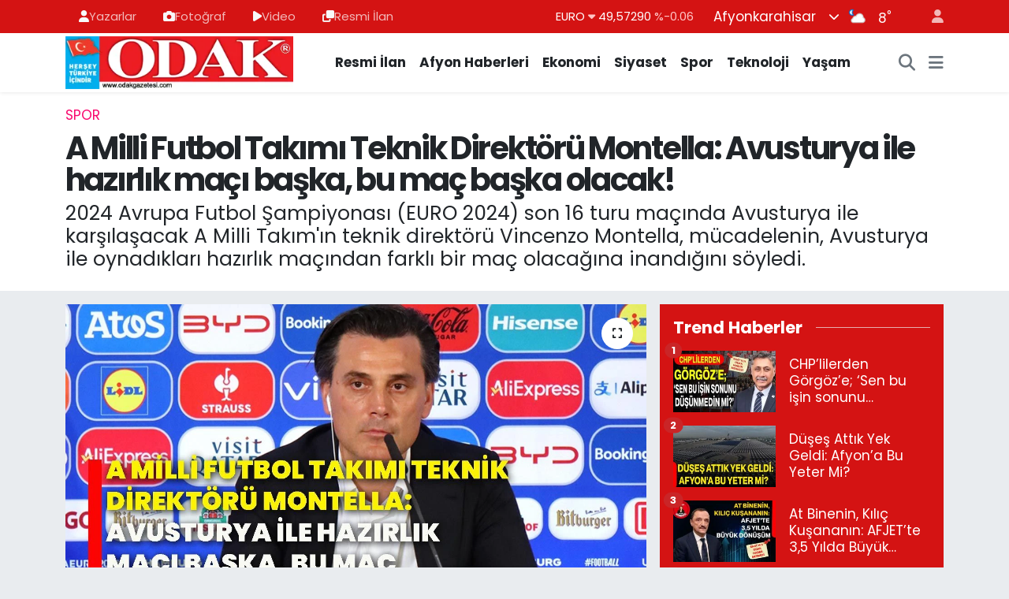

--- FILE ---
content_type: text/html; charset=UTF-8
request_url: https://www.odakgazetesi.com/a-milli-futbol-takimi-teknik-direktoru-montella-avusturya-ile-hazirlik-maci-baska-bu-mac-baska-olacak
body_size: 26134
content:
<!DOCTYPE html>
<html lang="tr" data-theme="flow">
<head>
<link rel="dns-prefetch" href="//www.odakgazetesi.com">
<link rel="dns-prefetch" href="//odakgazetesicom.teimg.com">
<link rel="dns-prefetch" href="//static.tebilisim.com">
<link rel="dns-prefetch" href="//cdn.p.analitik.bik.gov.tr">
<link rel="dns-prefetch" href="//cdn2.bildirt.com">
<link rel="dns-prefetch" href="//mc.yandex.ru">
<link rel="dns-prefetch" href="//www.googletagmanager.com">
<link rel="dns-prefetch" href="//www.facebook.com">
<link rel="dns-prefetch" href="//www.twitter.com">
<link rel="dns-prefetch" href="//www.instagram.com">
<link rel="dns-prefetch" href="//x.com">
<link rel="dns-prefetch" href="//api.whatsapp.com">
<link rel="dns-prefetch" href="//www.linkedin.com">
<link rel="dns-prefetch" href="//pinterest.com">
<link rel="dns-prefetch" href="//t.me">
<link rel="dns-prefetch" href="//apps.apple.com">
<link rel="dns-prefetch" href="//play.google.com">
<link rel="dns-prefetch" href="//afyonzafer.net">
<link rel="dns-prefetch" href="//tebilisim.com">
<link rel="dns-prefetch" href="//facebook.com">
<link rel="dns-prefetch" href="//twitter.com">

    <meta charset="utf-8">
<title>A Milli Futbol Takımı Teknik Direktörü Montella: Avusturya ile hazırlık maçı başka, bu maç başka olacak! - Afyon Haber Odak Gazetesi Son Dakika Afyonkarahisar Güncel Haberleri</title>
<meta name="description" content="2024 Avrupa Futbol Şampiyonası (EURO 2024) son 16 turu maçında Avusturya ile karşılaşacak A Milli Takım&#039;ın teknik direktörü Vincenzo Montella, mücadelenin, Avusturya ile oynadıkları hazırlık maçından farklı bir maç olacağına inandığını söyledi.">
<meta name="keywords" content="A milli Takım">
<link rel="canonical" href="https://www.odakgazetesi.com/a-milli-futbol-takimi-teknik-direktoru-montella-avusturya-ile-hazirlik-maci-baska-bu-mac-baska-olacak">
<meta name="viewport" content="width=device-width,initial-scale=1">
<meta name="X-UA-Compatible" content="IE=edge">
<meta name="robots" content="max-image-preview:large">
<meta name="theme-color" content="#d41313">
<meta name="apple-itunes-app" content="app-id=6739807433">
<meta name="google-play-app" content="app-id=com.odakgazetesi">
<meta name="title" content="A Milli Futbol Takımı Teknik Direktörü Montella: Avusturya ile hazırlık maçı başka, bu maç başka olacak!">
<meta name="articleSection" content="news">
<meta name="datePublished" content="2024-07-02T09:06:00+03:00">
<meta name="dateModified" content="2024-07-02T09:06:00+03:00">
<meta name="articleAuthor" content="AA">
<meta name="author" content="AA">
<meta property="og:site_name" content="Afyon Haber Odak Gazetesi Afyonkarahisar Güncel Haberleri">
<meta property="og:title" content="A Milli Futbol Takımı Teknik Direktörü Montella: Avusturya ile hazırlık maçı başka, bu maç başka olacak!">
<meta property="og:description" content="2024 Avrupa Futbol Şampiyonası (EURO 2024) son 16 turu maçında Avusturya ile karşılaşacak A Milli Takım&#039;ın teknik direktörü Vincenzo Montella, mücadelenin, Avusturya ile oynadıkları hazırlık maçından farklı bir maç olacağına inandığını söyledi.">
<meta property="og:url" content="https://www.odakgazetesi.com/a-milli-futbol-takimi-teknik-direktoru-montella-avusturya-ile-hazirlik-maci-baska-bu-mac-baska-olacak">
<meta property="og:image" content="https://odakgazetesicom.teimg.com/odakgazetesi-com/uploads/2024/07/basliksiz-1-kopya-267.JPG">
<meta property="og:type" content="article">
<meta name="twitter:card" content="summary_large_image">
<meta name="twitter:site" content="@odakgazete">
<meta name="twitter:title" content="A Milli Futbol Takımı Teknik Direktörü Montella: Avusturya ile hazırlık maçı başka, bu maç başka olacak!">
<meta name="twitter:description" content="2024 Avrupa Futbol Şampiyonası (EURO 2024) son 16 turu maçında Avusturya ile karşılaşacak A Milli Takım&#039;ın teknik direktörü Vincenzo Montella, mücadelenin, Avusturya ile oynadıkları hazırlık maçından farklı bir maç olacağına inandığını söyledi.">
<meta name="twitter:image" content="https://odakgazetesicom.teimg.com/odakgazetesi-com/uploads/2024/07/basliksiz-1-kopya-267.JPG">
<meta name="twitter:url" content="https://www.odakgazetesi.com/a-milli-futbol-takimi-teknik-direktoru-montella-avusturya-ile-hazirlik-maci-baska-bu-mac-baska-olacak">
<link rel="shortcut icon" type="image/x-icon" href="https://odakgazetesicom.teimg.com/odakgazetesi-com/uploads/2024/03/favicon.png">
<link rel="manifest" href="https://www.odakgazetesi.com/manifest.json?v=6.6.2" />
<link rel="preload" href="https://static.tebilisim.com/flow/assets/css/font-awesome/fa-solid-900.woff2" as="font" type="font/woff2" crossorigin />
<link rel="preload" href="https://static.tebilisim.com/flow/assets/css/font-awesome/fa-brands-400.woff2" as="font" type="font/woff2" crossorigin />
<link rel="preload" href="https://static.tebilisim.com/flow/assets/css/weather-icons/font/weathericons-regular-webfont.woff2" as="font" type="font/woff2" crossorigin />
<link rel="preload" href="https://static.tebilisim.com/flow/vendor/te/fonts/poppins/Poppins-400-Latin-Ext.woff2" as="font" type="font/woff2" crossorigin />
<link rel="preload" href="https://static.tebilisim.com/flow/vendor/te/fonts/poppins/Poppins-400-Latin.woff2" as="font" type="font/woff2" crossorigin />
<link rel="preload" href="https://static.tebilisim.com/flow/vendor/te/fonts/poppins/Poppins-500-Latin-Ext.woff2" as="font" type="font/woff2" crossorigin />
<link rel="preload" href="https://static.tebilisim.com/flow/vendor/te/fonts/poppins/Poppins-500-Latin.woff2" as="font" type="font/woff2" crossorigin />
<link rel="preload" href="https://static.tebilisim.com/flow/vendor/te/fonts/poppins/Poppins-700-Latin-Ext.woff2" as="font" type="font/woff2" crossorigin />
<link rel="preload" href="https://static.tebilisim.com/flow/vendor/te/fonts/poppins/Poppins-700-Latin.woff2" as="font" type="font/woff2" crossorigin />


<link rel="preload" as="style" href="https://static.tebilisim.com/flow/vendor/te/fonts/poppins.css?v=6.6.2">
<link rel="stylesheet" href="https://static.tebilisim.com/flow/vendor/te/fonts/poppins.css?v=6.6.2">

<style>:root {
        --te-link-color: #333;
        --te-link-hover-color: #000;
        --te-font: "Poppins";
        --te-secondary-font: "Poppins";
        --te-h1-font-size: 40px;
        --te-color: #d41313;
        --te-hover-color: #194c82;
        --mm-ocd-width: 85%!important; /*  Mobil Menü Genişliği */
        --swiper-theme-color: var(--te-color)!important;
        --header-13-color: #ffc107;
    }</style><link rel="preload" as="style" href="https://static.tebilisim.com/flow/assets/vendor/bootstrap/css/bootstrap.min.css?v=6.6.2">
<link rel="stylesheet" href="https://static.tebilisim.com/flow/assets/vendor/bootstrap/css/bootstrap.min.css?v=6.6.2">
<link rel="preload" as="style" href="https://static.tebilisim.com/flow/assets/css/app6.6.2.min.css">
<link rel="stylesheet" href="https://static.tebilisim.com/flow/assets/css/app6.6.2.min.css">



<script type="application/ld+json">{"@context":"https:\/\/schema.org","@type":"WebSite","url":"https:\/\/www.odakgazetesi.com","potentialAction":{"@type":"SearchAction","target":"https:\/\/www.odakgazetesi.com\/arama?q={query}","query-input":"required name=query"}}</script>

<script type="application/ld+json">{"@context":"https:\/\/schema.org","@type":"NewsMediaOrganization","url":"https:\/\/www.odakgazetesi.com","name":"Odak Gazetesi | Afyon Haber","logo":"https:\/\/odakgazetesicom.teimg.com\/odakgazetesi-com\/uploads\/2024\/03\/agency\/odak-gazetesi-logo.png","sameAs":["https:\/\/www.facebook.com\/odakgazetesi","https:\/\/www.twitter.com\/odakgazete","https:\/\/www.instagram.com\/odakgazetesi"]}</script>

<script type="application/ld+json">{"@context":"https:\/\/schema.org","@graph":[{"@type":"SiteNavigationElement","name":"Ana Sayfa","url":"https:\/\/www.odakgazetesi.com","@id":"https:\/\/www.odakgazetesi.com"},{"@type":"SiteNavigationElement","name":"SPOR","url":"https:\/\/www.odakgazetesi.com\/spor","@id":"https:\/\/www.odakgazetesi.com\/spor"},{"@type":"SiteNavigationElement","name":"MAGAZ\u0130N","url":"https:\/\/www.odakgazetesi.com\/magazin","@id":"https:\/\/www.odakgazetesi.com\/magazin"},{"@type":"SiteNavigationElement","name":"\u0130l\u00e7eler","url":"https:\/\/www.odakgazetesi.com\/ilceler","@id":"https:\/\/www.odakgazetesi.com\/ilceler"},{"@type":"SiteNavigationElement","name":"E\u011fitim","url":"https:\/\/www.odakgazetesi.com\/egitim","@id":"https:\/\/www.odakgazetesi.com\/egitim"},{"@type":"SiteNavigationElement","name":"SA\u011eLIK","url":"https:\/\/www.odakgazetesi.com\/saglik","@id":"https:\/\/www.odakgazetesi.com\/saglik"},{"@type":"SiteNavigationElement","name":"Ekonomi","url":"https:\/\/www.odakgazetesi.com\/ekonomi","@id":"https:\/\/www.odakgazetesi.com\/ekonomi"},{"@type":"SiteNavigationElement","name":"Siyaset","url":"https:\/\/www.odakgazetesi.com\/siyaset","@id":"https:\/\/www.odakgazetesi.com\/siyaset"},{"@type":"SiteNavigationElement","name":"G\u00fcncel","url":"https:\/\/www.odakgazetesi.com\/guncel","@id":"https:\/\/www.odakgazetesi.com\/guncel"},{"@type":"SiteNavigationElement","name":"S\u00f6yle\u015fi","url":"https:\/\/www.odakgazetesi.com\/soylesi","@id":"https:\/\/www.odakgazetesi.com\/soylesi"},{"@type":"SiteNavigationElement","name":"Neler duyduk?","url":"https:\/\/www.odakgazetesi.com\/neler-duyduk","@id":"https:\/\/www.odakgazetesi.com\/neler-duyduk"},{"@type":"SiteNavigationElement","name":"Bilim ve Teknoloji","url":"https:\/\/www.odakgazetesi.com\/bilim-ve-teknoloji","@id":"https:\/\/www.odakgazetesi.com\/bilim-ve-teknoloji"},{"@type":"SiteNavigationElement","name":"Karikat\u00fcr","url":"https:\/\/www.odakgazetesi.com\/karikatur","@id":"https:\/\/www.odakgazetesi.com\/karikatur"},{"@type":"SiteNavigationElement","name":"Ramazan Latifeleri","url":"https:\/\/www.odakgazetesi.com\/ramazan-latifeleri","@id":"https:\/\/www.odakgazetesi.com\/ramazan-latifeleri"},{"@type":"SiteNavigationElement","name":"Gong","url":"https:\/\/www.odakgazetesi.com\/gong","@id":"https:\/\/www.odakgazetesi.com\/gong"},{"@type":"SiteNavigationElement","name":"Anahtar Deli\u011finden","url":"https:\/\/www.odakgazetesi.com\/anahtar-deliginden","@id":"https:\/\/www.odakgazetesi.com\/anahtar-deliginden"},{"@type":"SiteNavigationElement","name":"Resmi \u0130lan","url":"https:\/\/www.odakgazetesi.com\/resmi-ilan","@id":"https:\/\/www.odakgazetesi.com\/resmi-ilan"},{"@type":"SiteNavigationElement","name":"Odak Sahada","url":"https:\/\/www.odakgazetesi.com\/odak-sahada","@id":"https:\/\/www.odakgazetesi.com\/odak-sahada"},{"@type":"SiteNavigationElement","name":"B\u00f6lgeden Haberler","url":"https:\/\/www.odakgazetesi.com\/bolgeden-haberler","@id":"https:\/\/www.odakgazetesi.com\/bolgeden-haberler"},{"@type":"SiteNavigationElement","name":"ASAY\u0130\u015e","url":"https:\/\/www.odakgazetesi.com\/asayis","@id":"https:\/\/www.odakgazetesi.com\/asayis"},{"@type":"SiteNavigationElement","name":"K\u00dcLT\u00dcR \/ SANAT","url":"https:\/\/www.odakgazetesi.com\/kultur-sanat","@id":"https:\/\/www.odakgazetesi.com\/kultur-sanat"},{"@type":"SiteNavigationElement","name":"G\u00fcnl\u00fck Bur\u00e7 Yorumlar\u0131","url":"https:\/\/www.odakgazetesi.com\/gunluk-burc-yorumlari","@id":"https:\/\/www.odakgazetesi.com\/gunluk-burc-yorumlari"},{"@type":"SiteNavigationElement","name":"D\u00fcnya","url":"https:\/\/www.odakgazetesi.com\/dunya","@id":"https:\/\/www.odakgazetesi.com\/dunya"},{"@type":"SiteNavigationElement","name":"YA\u015eAM","url":"https:\/\/www.odakgazetesi.com\/yasam","@id":"https:\/\/www.odakgazetesi.com\/yasam"},{"@type":"SiteNavigationElement","name":"E-GAZETE","url":"https:\/\/www.odakgazetesi.com\/e-gazete","@id":"https:\/\/www.odakgazetesi.com\/e-gazete"},{"@type":"SiteNavigationElement","name":"11:11 MAN\u015eET","url":"https:\/\/www.odakgazetesi.com\/1111-manset","@id":"https:\/\/www.odakgazetesi.com\/1111-manset"},{"@type":"SiteNavigationElement","name":"Afyon Haber Portal\u0131 www.odakgazetesi.com","url":"https:\/\/www.odakgazetesi.com\/afyon","@id":"https:\/\/www.odakgazetesi.com\/afyon"},{"@type":"SiteNavigationElement","name":"Sponsorlu Yaz\u0131lar","url":"https:\/\/www.odakgazetesi.com\/sponsorlu-yazilar","@id":"https:\/\/www.odakgazetesi.com\/sponsorlu-yazilar"},{"@type":"SiteNavigationElement","name":"EMLAK \/ PERSONEL","url":"https:\/\/www.odakgazetesi.com\/emlak-personel","@id":"https:\/\/www.odakgazetesi.com\/emlak-personel"},{"@type":"SiteNavigationElement","name":"S\u0130YAS\u0130 PART\u0130LER\u0130N KES\u0130NLE\u015eEN ADAY L\u0130STELER\u0130","url":"https:\/\/www.odakgazetesi.com\/siyasi-partilerin-kesinlesen-aday-listeleri","@id":"https:\/\/www.odakgazetesi.com\/siyasi-partilerin-kesinlesen-aday-listeleri"},{"@type":"SiteNavigationElement","name":"Afyon Se\u00e7im 2024","url":"https:\/\/www.odakgazetesi.com\/afyon-secim-2024","@id":"https:\/\/www.odakgazetesi.com\/afyon-secim-2024"},{"@type":"SiteNavigationElement","name":"\u0130hbar Var!","url":"https:\/\/www.odakgazetesi.com\/ihbar-var","@id":"https:\/\/www.odakgazetesi.com\/ihbar-var"},{"@type":"SiteNavigationElement","name":"Gizlilik S\u00f6zle\u015fmesi","url":"https:\/\/www.odakgazetesi.com\/gizlilik-sozlesmesi","@id":"https:\/\/www.odakgazetesi.com\/gizlilik-sozlesmesi"},{"@type":"SiteNavigationElement","name":"\u0130leti\u015fim","url":"https:\/\/www.odakgazetesi.com\/iletisim","@id":"https:\/\/www.odakgazetesi.com\/iletisim"},{"@type":"SiteNavigationElement","name":"Odak Mobil Uygulama","url":"https:\/\/www.odakgazetesi.com\/odak-mobil-uygulama","@id":"https:\/\/www.odakgazetesi.com\/odak-mobil-uygulama"},{"@type":"SiteNavigationElement","name":"Yazarlar","url":"https:\/\/www.odakgazetesi.com\/yazarlar","@id":"https:\/\/www.odakgazetesi.com\/yazarlar"},{"@type":"SiteNavigationElement","name":"Foto Galeri","url":"https:\/\/www.odakgazetesi.com\/foto-galeri","@id":"https:\/\/www.odakgazetesi.com\/foto-galeri"},{"@type":"SiteNavigationElement","name":"Video Galeri","url":"https:\/\/www.odakgazetesi.com\/video","@id":"https:\/\/www.odakgazetesi.com\/video"},{"@type":"SiteNavigationElement","name":"Anketler","url":"https:\/\/www.odakgazetesi.com\/anketler","@id":"https:\/\/www.odakgazetesi.com\/anketler"},{"@type":"SiteNavigationElement","name":"Merkez Bug\u00fcn, Yar\u0131n ve 1 Haftal\u0131k Hava Durumu Tahmini","url":"https:\/\/www.odakgazetesi.com\/merkez-hava-durumu","@id":"https:\/\/www.odakgazetesi.com\/merkez-hava-durumu"},{"@type":"SiteNavigationElement","name":"Merkez Namaz Vakitleri","url":"https:\/\/www.odakgazetesi.com\/merkez-namaz-vakitleri","@id":"https:\/\/www.odakgazetesi.com\/merkez-namaz-vakitleri"},{"@type":"SiteNavigationElement","name":"Puan Durumu ve Fikst\u00fcr","url":"https:\/\/www.odakgazetesi.com\/futbol\/st-super-lig-puan-durumu-ve-fikstur","@id":"https:\/\/www.odakgazetesi.com\/futbol\/st-super-lig-puan-durumu-ve-fikstur"}]}</script>

<script type="application/ld+json">{"@context":"https:\/\/schema.org","@type":"BreadcrumbList","itemListElement":[{"@type":"ListItem","position":1,"item":{"@type":"Thing","@id":"https:\/\/www.odakgazetesi.com","name":"Haberler"}}]}</script>
<script type="application/ld+json">{"@context":"https:\/\/schema.org","@type":"NewsArticle","headline":"A Milli Futbol Tak\u0131m\u0131 Teknik Direkt\u00f6r\u00fc Montella: Avusturya ile haz\u0131rl\u0131k ma\u00e7\u0131 ba\u015fka, bu ma\u00e7 ba\u015fka olacak!","articleSection":"SPOR","dateCreated":"2024-07-02T09:06:00+03:00","datePublished":"2024-07-02T09:06:00+03:00","dateModified":"2024-07-02T09:06:00+03:00","wordCount":754,"genre":"news","mainEntityOfPage":{"@type":"WebPage","@id":"https:\/\/www.odakgazetesi.com\/a-milli-futbol-takimi-teknik-direktoru-montella-avusturya-ile-hazirlik-maci-baska-bu-mac-baska-olacak"},"articleBody":"<p>Vincenzo Montella, kar\u015f\u0131la\u015fman\u0131n oynanaca\u011f\u0131 Leipzig Stad\u0131'nda d\u00fczenlenen bas\u0131n toplant\u0131s\u0131nda a\u00e7\u0131klamalarda bulundu.<\/p>\r\n\r\n<p>Avusturya'ya kar\u015f\u0131 mart ay\u0131nda oynad\u0131klar\u0131 haz\u0131rl\u0131k ma\u00e7\u0131n\u0131 hat\u0131rlatarak s\u00f6zlerine ba\u015flayan Montella, \"Avusturya iyi bir tak\u0131m, belki de en iyi tak\u0131m olduklar\u0131n\u0131 d\u00fc\u015f\u00fcn\u00fcyorum. \u00c7ok agresif, pres yapan ve ge\u00e7i\u015fleri harika bir tak\u0131m. Birka\u00e7 g\u00fcn \u00f6nce yapt\u0131\u011f\u0131m bir yorum vard\u0131, 'Bana kul\u00fcb\u00fc an\u0131msat\u0131yorlar' diye. Her anlam\u0131yla b\u00fct\u00fcn bir tak\u0131m. Haz\u0131rl\u0131k ma\u00e7\u0131n\u0131n ilk yar\u0131s\u0131 son derece e\u015fitti, ba\u015fka bir skorla da bitebilirdi. \u0130kinci yar\u0131da psikolojik olarak d\u00fc\u015f\u00fc\u015f ya\u015fad\u0131k. Bunu toparlayamad\u0131k. A\u011f\u0131r bir ma\u011flubiyet oldu. Bu kadar b\u00fcy\u00fck skor fark\u0131yla oyuncu ve hoca olarak ma\u00e7 kaybetti\u011fimizi hat\u0131rlam\u0131yorum. Haz\u0131rl\u0131k ma\u00e7\u0131 ba\u015fka, bu ma\u00e7 ba\u015fka olacak. Kar\u015f\u0131 tak\u0131m\u0131n hocas\u0131 da bundan bahsetti. Umar\u0131m bu sefer sonu\u00e7 farkl\u0131 olur.\" ifadelerini kulland\u0131.<\/p>\r\n\r\n<p>Deneyimli teknik adam, \"6-1'lik ma\u00e7 oyuncular\u0131n\u0131za farkl\u0131 bir motive sa\u011flayabilir mi?\" sorusunu, \"\u0130lk mesele duygular\u0131n i\u015fimize engel olmas\u0131na izin vermemek. \u00d6\u00e7 alma duygusuna kap\u0131lamazs\u0131n\u0131z. \u00c7\u00fcnk\u00fc do\u011fru d\u00fc\u015f\u00fcnmenizi engeller. Avusturya\u2019n\u0131n nas\u0131l, bizim de nas\u0131l bir tak\u0131m oldu\u011fumuzu biliyoruz. Neler yapabilece\u011fimizi biliyoruz. Bizim d\u00fc\u015f\u00fcnce \u015feklimizin bu olmas\u0131 laz\u0131m. Bunun geri kalan\u0131 tamamen dedikodu.\" \u015feklinde yan\u0131tlad\u0131.<\/p>\r\n\r\n<p>\u0130talyan teknik adam, Kenan Y\u0131ld\u0131z'la ilgili \u0130talya bir gazetecinin sordu\u011fu soruya, \"Kenan \u00e7ok iyi bir oyuncu. Zihin g\u00fcc\u00fc \u00e7ok y\u00fcksek. \u0130lk ba\u015fta dikkatimi \u00e7eken buydu. Her antrenmanda kendini geli\u015fmeye \u00e7abalayan biri. H\u0131z\u0131, temposu, tekni\u011fi, becerisi... Hepsi be\u011fendi\u011fim \u00f6zellikleri. 90 dakikan\u0131n tamam\u0131nda tutarl\u0131 olma anlam\u0131nda mesafe kaydedebilir. Birka\u00e7 gol atma \u015fans\u0131 vard\u0131 ama \u015fans\u0131 yaver gitmedi.\" \u015feklinde yan\u0131t verdi.<\/p>\r\n\r\n<p>Montella, \u015fampiyonadaki tek \u0130talyan teknik adam olarak kalmas\u0131 hakk\u0131nda ise \"Ke\u015fke 4 \u0130talyan hoca da buraya kadar devam edebilseydi.\" dedi.<\/p>\r\n\r\n<p>Vincenzo Montella, Arda G\u00fcler'in durumunun sorulmas\u0131 \u00fczerine, \"Yeterince iyiyseniz ya\u015f\u0131n\u0131z da yeterlidir. Yetenekliyseniz 15 ya\u015f\u0131nda da tak\u0131m\u0131n\u0131za faydal\u0131 olabilirsiniz. Arda \u00e7ok yetenekli bir oyuncu. Bu herkesin g\u00f6rebilece\u011fi bir \u015fekilde ortada. Oyun i\u00e7inde geli\u015fmesi gereken baz\u0131 alanlar var. Onun gibi bir futbolcunun olmad\u0131\u011f\u0131nda eksikli\u011fini hissediyorsunuz. Gen\u00e7 bir oyuncu. Bir tak\u0131m alanlarda kendisini geli\u015ftirmesi laz\u0131m. Bunu da yapacakt\u0131r.\" a\u00e7\u0131klamas\u0131nda bulundu.<\/p>\r\n\r\n<p>Milli Tak\u0131m Teknik Direkt\u00f6r\u00fc, EURO 2024'te bir\u00e7ok h\u00fccum istatisti\u011finde \u00fcst s\u0131ralarda olduklar\u0131n\u0131n alt\u0131n\u0131 \u00e7izerek \u015f\u00f6yle konu\u015ftu:<\/p>\r\n\r\n<p>\"UEFA istatistiklerinde grup a\u015famas\u0131nda att\u0131\u011f\u0131m\u0131z 5 golle, bu alanda 3.'y\u00fcz. Toplam at\u0131lan \u015futta \u00fc\u00e7\u00fcnc\u00fc s\u0131raday\u0131z, ma\u00e7 ba\u015f\u0131na \u015fut ortalamam\u0131z 16.67, kazan\u0131lan korner say\u0131s\u0131 21 ve grup a\u015famas\u0131nda \u00fc\u00e7\u00fcnc\u00fcy\u00fcz. Ofansif aksiyonda 161 ile be\u015finci s\u0131raday\u0131z. B\u00fct\u00fcn bu \u00fcretti\u011fimiz aksiyonlara g\u00f6re biraz daha fazla skorer olabilirdik. Bunu da s\u00f6yleyebilirim. Topa sahip oldu\u011fumuz anlardan memnunuz. \u00c7\u00fcnk\u00fc \u00e7ok \u00fcretken bir tak\u0131m\u0131z. Daha fazlas\u0131n\u0131 da yapabilirdik. Dripling konusunda 5. s\u0131raday\u0131z. 53 dripling denedik. Buradaki verilere bakt\u0131\u011f\u0131n\u0131z zaman \u00fcretken bir tak\u0131m oldu\u011fumuzu s\u00f6yleyebilirim. Oyun plan\u0131na ba\u011fl\u0131, oyunun gidi\u015fat\u0131na ba\u011fl\u0131 olarak farkl\u0131 \u00e7\u00f6z\u00fcmler \u00fcretebiliriz. \u00c7\u00fcnk\u00fc iki s\u0131rt\u0131 kaleye d\u00f6n\u00fck forvetimiz var, Bertu\u011f ve Cenk Tosun. Ma\u00e7\u0131n gidi\u015fat\u0131na g\u00f6re se\u00e7eneklerimiz var.\"<\/p>\r\n\r\n<p>Vincenzo Montella, Hakan \u00c7alhano\u011flu ve Samet Akayd\u0131n'in cezal\u0131 olmas\u0131n\u0131n hat\u0131rlat\u0131lmas\u0131 \u00fczerine ise, \"Tak\u0131mda herkesin cezas\u0131z olmas\u0131n\u0131 isterim. Yar\u0131n kaptan\u0131m\u0131z olmadan sahaya \u00e7\u0131kaca\u011f\u0131z. Yeri doldurulamayan bir oyuncu. \u0130ki sar\u0131 karttan sonra tabii cezal\u0131 duruma d\u00fc\u015f\u00fcyorsunuz. Nas\u0131l yorumlayaca\u011f\u0131mdan y\u00fczde 100 olarak emin olamamak birlikte bir miktar bizi rahats\u0131z eden bir durum. Bu bo\u015fluklar\u0131 doldurmaya haz\u0131r olan futbolcular\u0131m\u0131z da var.\" diye konu\u015ftu.<\/p>\r\n\r\n<p>Montella, \"Leipzig'de de uzun y\u0131llar g\u00f6rev yapan Ralf Rangnick ve Leipzig'de forma giyen milli futbolcular, 'Yar\u0131n evimizde oynayaca\u011f\u0131z' dedi. Sizce yar\u0131n T\u00fcrk taraftarlar\u0131 g\u00f6r\u00fcnce evlerinde olmad\u0131klar\u0131n\u0131 anlayabilirler mi?\" sorusuna, \"Tabii stadyumun k\u0131rm\u0131z\u0131-beyaz al bayraklarla dolu olmas\u0131n\u0131 bekliyoruz. Bug\u00fcne kadar taraftar\u0131m\u0131z bizi g\u00fczel destekledi. \u015eartlar zorlu oldu\u011funda arkam\u0131zda oldular. Yar\u0131n taraftar\u0131m\u0131zla birlikte \u00e7ok canl\u0131 bir ortam bekliyoruz.\" yan\u0131t\u0131n\u0131 verdi<\/p>","description":"2024 Avrupa Futbol \u015eampiyonas\u0131 (EURO 2024) son 16 turu ma\u00e7\u0131nda Avusturya ile kar\u015f\u0131la\u015facak A Milli Tak\u0131m'\u0131n teknik direkt\u00f6r\u00fc Vincenzo Montella, m\u00fccadelenin, Avusturya ile oynad\u0131klar\u0131 haz\u0131rl\u0131k ma\u00e7\u0131ndan farkl\u0131 bir ma\u00e7 olaca\u011f\u0131na inand\u0131\u011f\u0131n\u0131 s\u00f6yledi.","inLanguage":"tr-TR","keywords":["A milli Tak\u0131m"],"image":{"@type":"ImageObject","url":"https:\/\/odakgazetesicom.teimg.com\/crop\/1280x720\/odakgazetesi-com\/uploads\/2024\/07\/basliksiz-1-kopya-267.JPG","width":"1280","height":"720","caption":"A Milli Futbol Tak\u0131m\u0131 Teknik Direkt\u00f6r\u00fc Montella: Avusturya ile haz\u0131rl\u0131k ma\u00e7\u0131 ba\u015fka, bu ma\u00e7 ba\u015fka olacak!"},"publishingPrinciples":"https:\/\/www.odakgazetesi.com\/gizlilik-sozlesmesi","isFamilyFriendly":"http:\/\/schema.org\/True","isAccessibleForFree":"http:\/\/schema.org\/True","publisher":{"@type":"Organization","name":"Odak Gazetesi | Afyon Haber","image":"https:\/\/odakgazetesicom.teimg.com\/odakgazetesi-com\/uploads\/2024\/03\/agency\/odak-gazetesi-logo.png","logo":{"@type":"ImageObject","url":"https:\/\/odakgazetesicom.teimg.com\/odakgazetesi-com\/uploads\/2024\/03\/agency\/odak-gazetesi-logo.png","width":"640","height":"375"}},"author":{"@type":"Person","name":"Mustafa Dadak","honorificPrefix":"","jobTitle":"","url":null}}</script>




<script>!function(){var t=document.createElement("script");t.setAttribute("src",'https://cdn.p.analitik.bik.gov.tr/tracker'+(typeof Intl!=="undefined"?(typeof (Intl||"").PluralRules!=="undefined"?'1':typeof Promise!=="undefined"?'2':typeof MutationObserver!=='undefined'?'3':'4'):'4')+'.js'),t.setAttribute("data-website-id","b1c96b1b-c67b-453d-8974-c75a80119fd0"),t.setAttribute("data-host-url",'//b1c96b1b-c67b-453d-8974-c75a80119fd0.collector.p.analitik.bik.gov.tr'),document.head.appendChild(t)}();</script>
<meta name="google-site-verification" content="Ynq9I34zGmQ0Df9YIEkDPkkutML77G_1e-FkOfOPb4g" />
<meta name="google-site-verification" content="WypjV2I1F3y2X_yHpSZoXXzdrU52URfkSqww8cGu7Ho" />
<meta name="robots" content="index, follow" />
<meta name="googlebot" content="index, follow, max-snippet:-1, max-image-preview:large, max-video-preview:-1" />
<meta name="bingbot" content="index, follow, max-snippet:-1, max-image-preview:large, max-video-preview:-1" />
<meta name="google-site-verification" content="sxozlWZFdi17ae7GQKWxPZhBfeVk8ktYrpHTjx18KSY" />
<meta name="yandex-verification" content="406eeebe931d99b3" />

<link rel="manifest" href="/manifest.json?data=Bildirt">
<script>var uygulamaid="234929-3104-4411-6584-7001-6";</script>
<script src="https://cdn2.bildirt.com/BildirtSDKfiles.js"></script>

<script type="text/javascript" >
   (function(m,e,t,r,i,k,a){m[i]=m[i]||function(){(m[i].a=m[i].a||[]).push(arguments)};
   m[i].l=1*new Date();
   for (var j = 0; j < document.scripts.length; j++) {if (document.scripts[j].src === r) { return; }}
   k=e.createElement(t),a=e.getElementsByTagName(t)[0],k.async=1,k.src=r,a.parentNode.insertBefore(k,a)})
   (window, document, "script", "https://mc.yandex.ru/metrika/tag.js", "ym");
   ym(95880682, "init", {
        clickmap:true,
        trackLinks:true,
        accurateTrackBounce:true,
        webvisor:true
   });
</script>
<noscript><div><img src="https://mc.yandex.ru/watch/95880682" style="position:absolute; left:-9999px;" alt="" /></div></noscript>

<meta name="google-site-verification" content="noQWZFgqsOGLF6vfOYsko9N3BVtK4ocfbjbaMjJE7kw" />



<script async data-cfasync="false"
	src="https://www.googletagmanager.com/gtag/js?id=G-MZFT0KX9EW"></script>
<script data-cfasync="false">
	window.dataLayer = window.dataLayer || [];
	  function gtag(){dataLayer.push(arguments);}
	  gtag('js', new Date());
	  gtag('config', 'G-MZFT0KX9EW');
</script>




</head>




<body class="d-flex flex-column min-vh-100">

    
    

    <header class="header-4">
    <div class="top-header d-none d-lg-block">
        <div class="container">
            <div class="d-flex justify-content-between align-items-center">

                <ul  class="top-menu nav small sticky-top">
        <li class="nav-item   ">
        <a href="/yazarlar" class="nav-link pe-3" target="_blank" title="Yazarlar"><i class="fa fa-user text-light mr-1"></i>Yazarlar</a>
        
    </li>
        <li class="nav-item   ">
        <a href="/foto-galeri" class="nav-link pe-3" target="_blank" title="Fotoğraf"><i class="fa fa-camera text-light mr-1"></i>Fotoğraf</a>
        
    </li>
        <li class="nav-item   ">
        <a href="/video" class="nav-link pe-3" target="_blank" title="Video"><i class="fa fa-play text-light mr-1"></i>Video</a>
        
    </li>
        <li class="nav-item   ">
        <a href="/resmi-ilan" class="nav-link pe-3" target="_blank" title="Resmi İlan "><i class="fa fa-clone text-light mr-1"></i>Resmi İlan </a>
        
    </li>
    </ul>


                                    <div class="position-relative overflow-hidden ms-auto text-end" style="height: 36px;">
                        <!-- PİYASALAR -->
        <div class="newsticker mini small">
        <ul class="newsticker__list list-unstyled" data-header="4">
            <li class="newsticker__item col dolar">DOLAR
                <span class="text-success"><i class="fa fa-caret-up"></i></span>
                <span class="value">42,53540</span>
                <span class="text-success">%0.07</span>
            </li>
            <li class="newsticker__item col euro">EURO
                <span class="text-danger"><i class="fa fa-caret-down"></i></span>
                <span class="value">49,57290</span>
                <span class="text-danger">%-0.06</span>
            </li>
            <li class="newsticker__item col euro">STERLİN
                <span class="text-danger"><i class="fa fa-caret-down"></i></span>
                <span class="value">56,76930</span>
                <span class="text-danger">%-0.04</span>
            </li>
            <li class="newsticker__item col altin">G.ALTIN
                <span class="text-success"><i class="fa fa-caret-minus"></i></span>
                <span class="value">5746,23000</span>
                <span class="text-success">%0</span>
            </li>
            <li class="newsticker__item col bist">BİST100
                <span class="text-success"><i class="fa fa-caret-up"></i></span>
                <span class="value">11.007,00</span>
                <span class="text-success">%81</span>
            </li>
            <li class="newsticker__item col btc">BITCOIN
                <span class="text-danger"><i class="fa fa-caret-down"></i></span>
                <span class="value">89.717,27</span>
                <span class="text-danger">%-0.02</span>
            </li>
        </ul>
    </div>
    

                    </div>
                    <div class="d-flex justify-content-end align-items-center text-light ms-4 weather-widget mini">
                        <!-- HAVA DURUMU -->

<input type="hidden" name="widget_setting_weathercity" value="38.73910990,30.71200230" />

            <div class="weather d-none d-xl-block me-2" data-header="4">
            <div class="custom-selectbox text-white" onclick="toggleDropdown(this)" style="width: 100%">
    <div class="d-flex justify-content-between align-items-center">
        <span style="">Afyonkarahisar</span>
        <i class="fas fa-chevron-down" style="font-size: 14px"></i>
    </div>
    <ul class="bg-white text-dark overflow-widget" style="min-height: 100px; max-height: 300px">
                        <li>
            <a href="https://www.odakgazetesi.com/adana-hava-durumu" title="Adana Hava Durumu" class="text-dark">
                Adana
            </a>
        </li>
                        <li>
            <a href="https://www.odakgazetesi.com/adiyaman-hava-durumu" title="Adıyaman Hava Durumu" class="text-dark">
                Adıyaman
            </a>
        </li>
                        <li>
            <a href="https://www.odakgazetesi.com/afyonkarahisar-hava-durumu" title="Afyonkarahisar Hava Durumu" class="text-dark">
                Afyonkarahisar
            </a>
        </li>
                        <li>
            <a href="https://www.odakgazetesi.com/agri-hava-durumu" title="Ağrı Hava Durumu" class="text-dark">
                Ağrı
            </a>
        </li>
                        <li>
            <a href="https://www.odakgazetesi.com/aksaray-hava-durumu" title="Aksaray Hava Durumu" class="text-dark">
                Aksaray
            </a>
        </li>
                        <li>
            <a href="https://www.odakgazetesi.com/amasya-hava-durumu" title="Amasya Hava Durumu" class="text-dark">
                Amasya
            </a>
        </li>
                        <li>
            <a href="https://www.odakgazetesi.com/ankara-hava-durumu" title="Ankara Hava Durumu" class="text-dark">
                Ankara
            </a>
        </li>
                        <li>
            <a href="https://www.odakgazetesi.com/antalya-hava-durumu" title="Antalya Hava Durumu" class="text-dark">
                Antalya
            </a>
        </li>
                        <li>
            <a href="https://www.odakgazetesi.com/ardahan-hava-durumu" title="Ardahan Hava Durumu" class="text-dark">
                Ardahan
            </a>
        </li>
                        <li>
            <a href="https://www.odakgazetesi.com/artvin-hava-durumu" title="Artvin Hava Durumu" class="text-dark">
                Artvin
            </a>
        </li>
                        <li>
            <a href="https://www.odakgazetesi.com/aydin-hava-durumu" title="Aydın Hava Durumu" class="text-dark">
                Aydın
            </a>
        </li>
                        <li>
            <a href="https://www.odakgazetesi.com/balikesir-hava-durumu" title="Balıkesir Hava Durumu" class="text-dark">
                Balıkesir
            </a>
        </li>
                        <li>
            <a href="https://www.odakgazetesi.com/bartin-hava-durumu" title="Bartın Hava Durumu" class="text-dark">
                Bartın
            </a>
        </li>
                        <li>
            <a href="https://www.odakgazetesi.com/batman-hava-durumu" title="Batman Hava Durumu" class="text-dark">
                Batman
            </a>
        </li>
                        <li>
            <a href="https://www.odakgazetesi.com/bayburt-hava-durumu" title="Bayburt Hava Durumu" class="text-dark">
                Bayburt
            </a>
        </li>
                        <li>
            <a href="https://www.odakgazetesi.com/bilecik-hava-durumu" title="Bilecik Hava Durumu" class="text-dark">
                Bilecik
            </a>
        </li>
                        <li>
            <a href="https://www.odakgazetesi.com/bingol-hava-durumu" title="Bingöl Hava Durumu" class="text-dark">
                Bingöl
            </a>
        </li>
                        <li>
            <a href="https://www.odakgazetesi.com/bitlis-hava-durumu" title="Bitlis Hava Durumu" class="text-dark">
                Bitlis
            </a>
        </li>
                        <li>
            <a href="https://www.odakgazetesi.com/bolu-hava-durumu" title="Bolu Hava Durumu" class="text-dark">
                Bolu
            </a>
        </li>
                        <li>
            <a href="https://www.odakgazetesi.com/burdur-hava-durumu" title="Burdur Hava Durumu" class="text-dark">
                Burdur
            </a>
        </li>
                        <li>
            <a href="https://www.odakgazetesi.com/bursa-hava-durumu" title="Bursa Hava Durumu" class="text-dark">
                Bursa
            </a>
        </li>
                        <li>
            <a href="https://www.odakgazetesi.com/canakkale-hava-durumu" title="Çanakkale Hava Durumu" class="text-dark">
                Çanakkale
            </a>
        </li>
                        <li>
            <a href="https://www.odakgazetesi.com/cankiri-hava-durumu" title="Çankırı Hava Durumu" class="text-dark">
                Çankırı
            </a>
        </li>
                        <li>
            <a href="https://www.odakgazetesi.com/corum-hava-durumu" title="Çorum Hava Durumu" class="text-dark">
                Çorum
            </a>
        </li>
                        <li>
            <a href="https://www.odakgazetesi.com/denizli-hava-durumu" title="Denizli Hava Durumu" class="text-dark">
                Denizli
            </a>
        </li>
                        <li>
            <a href="https://www.odakgazetesi.com/diyarbakir-hava-durumu" title="Diyarbakır Hava Durumu" class="text-dark">
                Diyarbakır
            </a>
        </li>
                        <li>
            <a href="https://www.odakgazetesi.com/duzce-hava-durumu" title="Düzce Hava Durumu" class="text-dark">
                Düzce
            </a>
        </li>
                        <li>
            <a href="https://www.odakgazetesi.com/edirne-hava-durumu" title="Edirne Hava Durumu" class="text-dark">
                Edirne
            </a>
        </li>
                        <li>
            <a href="https://www.odakgazetesi.com/elazig-hava-durumu" title="Elazığ Hava Durumu" class="text-dark">
                Elazığ
            </a>
        </li>
                        <li>
            <a href="https://www.odakgazetesi.com/erzincan-hava-durumu" title="Erzincan Hava Durumu" class="text-dark">
                Erzincan
            </a>
        </li>
                        <li>
            <a href="https://www.odakgazetesi.com/erzurum-hava-durumu" title="Erzurum Hava Durumu" class="text-dark">
                Erzurum
            </a>
        </li>
                        <li>
            <a href="https://www.odakgazetesi.com/eskisehir-hava-durumu" title="Eskişehir Hava Durumu" class="text-dark">
                Eskişehir
            </a>
        </li>
                        <li>
            <a href="https://www.odakgazetesi.com/gaziantep-hava-durumu" title="Gaziantep Hava Durumu" class="text-dark">
                Gaziantep
            </a>
        </li>
                        <li>
            <a href="https://www.odakgazetesi.com/giresun-hava-durumu" title="Giresun Hava Durumu" class="text-dark">
                Giresun
            </a>
        </li>
                        <li>
            <a href="https://www.odakgazetesi.com/gumushane-hava-durumu" title="Gümüşhane Hava Durumu" class="text-dark">
                Gümüşhane
            </a>
        </li>
                        <li>
            <a href="https://www.odakgazetesi.com/hakkari-hava-durumu" title="Hakkâri Hava Durumu" class="text-dark">
                Hakkâri
            </a>
        </li>
                        <li>
            <a href="https://www.odakgazetesi.com/hatay-hava-durumu" title="Hatay Hava Durumu" class="text-dark">
                Hatay
            </a>
        </li>
                        <li>
            <a href="https://www.odakgazetesi.com/igdir-hava-durumu" title="Iğdır Hava Durumu" class="text-dark">
                Iğdır
            </a>
        </li>
                        <li>
            <a href="https://www.odakgazetesi.com/isparta-hava-durumu" title="Isparta Hava Durumu" class="text-dark">
                Isparta
            </a>
        </li>
                        <li>
            <a href="https://www.odakgazetesi.com/istanbul-hava-durumu" title="İstanbul Hava Durumu" class="text-dark">
                İstanbul
            </a>
        </li>
                        <li>
            <a href="https://www.odakgazetesi.com/izmir-hava-durumu" title="İzmir Hava Durumu" class="text-dark">
                İzmir
            </a>
        </li>
                        <li>
            <a href="https://www.odakgazetesi.com/kahramanmaras-hava-durumu" title="Kahramanmaraş Hava Durumu" class="text-dark">
                Kahramanmaraş
            </a>
        </li>
                        <li>
            <a href="https://www.odakgazetesi.com/karabuk-hava-durumu" title="Karabük Hava Durumu" class="text-dark">
                Karabük
            </a>
        </li>
                        <li>
            <a href="https://www.odakgazetesi.com/karaman-hava-durumu" title="Karaman Hava Durumu" class="text-dark">
                Karaman
            </a>
        </li>
                        <li>
            <a href="https://www.odakgazetesi.com/kars-hava-durumu" title="Kars Hava Durumu" class="text-dark">
                Kars
            </a>
        </li>
                        <li>
            <a href="https://www.odakgazetesi.com/kastamonu-hava-durumu" title="Kastamonu Hava Durumu" class="text-dark">
                Kastamonu
            </a>
        </li>
                        <li>
            <a href="https://www.odakgazetesi.com/kayseri-hava-durumu" title="Kayseri Hava Durumu" class="text-dark">
                Kayseri
            </a>
        </li>
                        <li>
            <a href="https://www.odakgazetesi.com/kilis-hava-durumu" title="Kilis Hava Durumu" class="text-dark">
                Kilis
            </a>
        </li>
                        <li>
            <a href="https://www.odakgazetesi.com/kirikkale-hava-durumu" title="Kırıkkale Hava Durumu" class="text-dark">
                Kırıkkale
            </a>
        </li>
                        <li>
            <a href="https://www.odakgazetesi.com/kirklareli-hava-durumu" title="Kırklareli Hava Durumu" class="text-dark">
                Kırklareli
            </a>
        </li>
                        <li>
            <a href="https://www.odakgazetesi.com/kirsehir-hava-durumu" title="Kırşehir Hava Durumu" class="text-dark">
                Kırşehir
            </a>
        </li>
                        <li>
            <a href="https://www.odakgazetesi.com/kocaeli-hava-durumu" title="Kocaeli Hava Durumu" class="text-dark">
                Kocaeli
            </a>
        </li>
                        <li>
            <a href="https://www.odakgazetesi.com/konya-hava-durumu" title="Konya Hava Durumu" class="text-dark">
                Konya
            </a>
        </li>
                        <li>
            <a href="https://www.odakgazetesi.com/kutahya-hava-durumu" title="Kütahya Hava Durumu" class="text-dark">
                Kütahya
            </a>
        </li>
                        <li>
            <a href="https://www.odakgazetesi.com/malatya-hava-durumu" title="Malatya Hava Durumu" class="text-dark">
                Malatya
            </a>
        </li>
                        <li>
            <a href="https://www.odakgazetesi.com/manisa-hava-durumu" title="Manisa Hava Durumu" class="text-dark">
                Manisa
            </a>
        </li>
                        <li>
            <a href="https://www.odakgazetesi.com/mardin-hava-durumu" title="Mardin Hava Durumu" class="text-dark">
                Mardin
            </a>
        </li>
                        <li>
            <a href="https://www.odakgazetesi.com/mersin-hava-durumu" title="Mersin Hava Durumu" class="text-dark">
                Mersin
            </a>
        </li>
                        <li>
            <a href="https://www.odakgazetesi.com/mugla-hava-durumu" title="Muğla Hava Durumu" class="text-dark">
                Muğla
            </a>
        </li>
                        <li>
            <a href="https://www.odakgazetesi.com/mus-hava-durumu" title="Muş Hava Durumu" class="text-dark">
                Muş
            </a>
        </li>
                        <li>
            <a href="https://www.odakgazetesi.com/nevsehir-hava-durumu" title="Nevşehir Hava Durumu" class="text-dark">
                Nevşehir
            </a>
        </li>
                        <li>
            <a href="https://www.odakgazetesi.com/nigde-hava-durumu" title="Niğde Hava Durumu" class="text-dark">
                Niğde
            </a>
        </li>
                        <li>
            <a href="https://www.odakgazetesi.com/ordu-hava-durumu" title="Ordu Hava Durumu" class="text-dark">
                Ordu
            </a>
        </li>
                        <li>
            <a href="https://www.odakgazetesi.com/osmaniye-hava-durumu" title="Osmaniye Hava Durumu" class="text-dark">
                Osmaniye
            </a>
        </li>
                        <li>
            <a href="https://www.odakgazetesi.com/rize-hava-durumu" title="Rize Hava Durumu" class="text-dark">
                Rize
            </a>
        </li>
                        <li>
            <a href="https://www.odakgazetesi.com/sakarya-hava-durumu" title="Sakarya Hava Durumu" class="text-dark">
                Sakarya
            </a>
        </li>
                        <li>
            <a href="https://www.odakgazetesi.com/samsun-hava-durumu" title="Samsun Hava Durumu" class="text-dark">
                Samsun
            </a>
        </li>
                        <li>
            <a href="https://www.odakgazetesi.com/sanliurfa-hava-durumu" title="Şanlıurfa Hava Durumu" class="text-dark">
                Şanlıurfa
            </a>
        </li>
                        <li>
            <a href="https://www.odakgazetesi.com/siirt-hava-durumu" title="Siirt Hava Durumu" class="text-dark">
                Siirt
            </a>
        </li>
                        <li>
            <a href="https://www.odakgazetesi.com/sinop-hava-durumu" title="Sinop Hava Durumu" class="text-dark">
                Sinop
            </a>
        </li>
                        <li>
            <a href="https://www.odakgazetesi.com/sivas-hava-durumu" title="Sivas Hava Durumu" class="text-dark">
                Sivas
            </a>
        </li>
                        <li>
            <a href="https://www.odakgazetesi.com/sirnak-hava-durumu" title="Şırnak Hava Durumu" class="text-dark">
                Şırnak
            </a>
        </li>
                        <li>
            <a href="https://www.odakgazetesi.com/tekirdag-hava-durumu" title="Tekirdağ Hava Durumu" class="text-dark">
                Tekirdağ
            </a>
        </li>
                        <li>
            <a href="https://www.odakgazetesi.com/tokat-hava-durumu" title="Tokat Hava Durumu" class="text-dark">
                Tokat
            </a>
        </li>
                        <li>
            <a href="https://www.odakgazetesi.com/trabzon-hava-durumu" title="Trabzon Hava Durumu" class="text-dark">
                Trabzon
            </a>
        </li>
                        <li>
            <a href="https://www.odakgazetesi.com/tunceli-hava-durumu" title="Tunceli Hava Durumu" class="text-dark">
                Tunceli
            </a>
        </li>
                        <li>
            <a href="https://www.odakgazetesi.com/usak-hava-durumu" title="Uşak Hava Durumu" class="text-dark">
                Uşak
            </a>
        </li>
                        <li>
            <a href="https://www.odakgazetesi.com/van-hava-durumu" title="Van Hava Durumu" class="text-dark">
                Van
            </a>
        </li>
                        <li>
            <a href="https://www.odakgazetesi.com/yalova-hava-durumu" title="Yalova Hava Durumu" class="text-dark">
                Yalova
            </a>
        </li>
                        <li>
            <a href="https://www.odakgazetesi.com/yozgat-hava-durumu" title="Yozgat Hava Durumu" class="text-dark">
                Yozgat
            </a>
        </li>
                        <li>
            <a href="https://www.odakgazetesi.com/zonguldak-hava-durumu" title="Zonguldak Hava Durumu" class="text-dark">
                Zonguldak
            </a>
        </li>
            </ul>
</div>

        </div>
        <div class="d-none d-xl-block" data-header="4">
            <span class="lead me-2">
                <img src="//cdn.weatherapi.com/weather/64x64/night/116.png" class="condition" width="26" height="26" alt="8" />
            </span>
            <span class="degree text-white">8</span><sup class="text-white">°</sup>
        </div>
    
<div data-location='{"city":"TUXX0014"}' class="d-none"></div>


                    </div>
                                <ul class="nav ms-4">
                    <li class="nav-item ms-2"><a class="nav-link pe-0" href="/member/login" title="Üyelik Girişi" target="_blank"><i class="fa fa-user"></i></a></li>
                </ul>
            </div>
        </div>
    </div>
    <nav class="main-menu navbar navbar-expand-lg bg-white shadow-sm py-1">
        <div class="container">
            <div class="d-lg-none">
                <a href="#menu" title="Ana Menü"><i class="fa fa-bars fa-lg"></i></a>
            </div>
            <div>
                                <a class="navbar-brand me-0" href="/" title="Afyon Haber Odak Gazetesi Afyonkarahisar Güncel Haberleri">
                    <img src="https://odakgazetesicom.teimg.com/odakgazetesi-com/uploads/2024/03/agency/odak-gazetesi-logo.png" alt="Afyon Haber Odak Gazetesi Afyonkarahisar Güncel Haberleri" width="289" height="40" class="light-mode img-fluid flow-logo">
<img src="https://odakgazetesicom.teimg.com/odakgazetesi-com/uploads/2024/03/agency/odak-gazetesi-logo.png" alt="Afyon Haber Odak Gazetesi Afyonkarahisar Güncel Haberleri" width="289" height="40" class="dark-mode img-fluid flow-logo d-none">

                </a>
                            </div>
            <div class="d-none d-lg-block">
                <ul  class="nav fw-semibold">
        <li class="nav-item   ">
        <a href="/resmi-ilan" class="nav-link nav-link text-dark" target="_self" title="Resmi İlan">Resmi İlan</a>
        
    </li>
        <li class="nav-item   ">
        <a href="/afyon" class="nav-link nav-link text-dark" target="_blank" title="Afyon Haberleri"><i class="fa-clock-o text-white mr-1"></i>Afyon Haberleri</a>
        
    </li>
        <li class="nav-item   ">
        <a href="/ekonomi" class="nav-link nav-link text-dark" target="_blank" title="Ekonomi">Ekonomi</a>
        
    </li>
        <li class="nav-item   ">
        <a href="/siyaset" class="nav-link nav-link text-dark" target="_blank" title="Siyaset">Siyaset</a>
        
    </li>
        <li class="nav-item   ">
        <a href="/spor" class="nav-link nav-link text-dark" target="_blank" title="Spor">Spor</a>
        
    </li>
        <li class="nav-item   ">
        <a href="/bilim-ve-teknoloji" class="nav-link nav-link text-dark" target="_blank" title="Teknoloji">Teknoloji</a>
        
    </li>
        <li class="nav-item   ">
        <a href="/yasam" class="nav-link nav-link text-dark" target="_blank" title="Yaşam">Yaşam</a>
        
    </li>
    </ul>

            </div>
            <ul class="navigation-menu nav d-flex align-items-center">
                <li class="nav-item">
                    <a href="/arama" class="nav-link" title="Ara">
                        <i class="fa fa-search fa-lg text-secondary"></i>
                    </a>
                </li>
                
                <li class="nav-item dropdown d-none d-lg-block position-static">
                    <a class="nav-link p-0 ms-2 text-secondary" data-bs-toggle="dropdown" href="#" aria-haspopup="true" aria-expanded="false" title="Ana Menü"><i class="fa fa-bars fa-lg"></i></a>
                    <div class="mega-menu dropdown-menu dropdown-menu-end text-capitalize shadow-lg border-0 rounded-0">

    <div class="row g-3 small p-3">

                <div class="col">
            <div class="extra-sections bg-light p-3 border">
                <a href="https://www.odakgazetesi.com/afyonkarahisar-nobetci-eczaneler" title="Nöbetçi Eczaneler" class="d-block border-bottom pb-2 mb-2" target="_self"><i class="fa-solid fa-capsules me-2"></i>Nöbetçi Eczaneler</a>
<a href="https://www.odakgazetesi.com/afyonkarahisar-hava-durumu" title="Hava Durumu" class="d-block border-bottom pb-2 mb-2" target="_self"><i class="fa-solid fa-cloud-sun me-2"></i>Hava Durumu</a>
<a href="https://www.odakgazetesi.com/afyonkarahisar-namaz-vakitleri" title="Namaz Vakitleri" class="d-block border-bottom pb-2 mb-2" target="_self"><i class="fa-solid fa-mosque me-2"></i>Namaz Vakitleri</a>
<a href="https://www.odakgazetesi.com/afyonkarahisar-trafik-durumu" title="Trafik Durumu" class="d-block border-bottom pb-2 mb-2" target="_self"><i class="fa-solid fa-car me-2"></i>Trafik Durumu</a>
<a href="https://www.odakgazetesi.com/futbol/super-lig-puan-durumu-ve-fikstur" title="Süper Lig Puan Durumu ve Fikstür" class="d-block border-bottom pb-2 mb-2" target="_self"><i class="fa-solid fa-chart-bar me-2"></i>Süper Lig Puan Durumu ve Fikstür</a>
<a href="https://www.odakgazetesi.com/tum-mansetler" title="Tüm Manşetler" class="d-block border-bottom pb-2 mb-2" target="_self"><i class="fa-solid fa-newspaper me-2"></i>Tüm Manşetler</a>
<a href="https://www.odakgazetesi.com/sondakika-haberleri" title="Son Dakika Haberleri" class="d-block border-bottom pb-2 mb-2" target="_self"><i class="fa-solid fa-bell me-2"></i>Son Dakika Haberleri</a>

            </div>
        </div>
        
        <div class="col">
        <a href="/afyon" class="d-block border-bottom  pb-2 mb-2" target="_blank" title="AFYONKARAHİSAR HABERLERİ">AFYONKARAHİSAR HABERLERİ</a>
            <a href="/siyaset" class="d-block border-bottom  pb-2 mb-2" target="_blank" title="Siyaset">Siyaset</a>
            <a href="/guncel" class="d-block border-bottom  pb-2 mb-2" target="_blank" title="Güncel">Güncel</a>
            <a href="/soylesi" class="d-block border-bottom  pb-2 mb-2" target="_blank" title="Söyleşi">Söyleşi</a>
            <a href="/neler-duyduk" class="d-block border-bottom  pb-2 mb-2" target="_blank" title="Neler duyduk?">Neler duyduk?</a>
            <a href="/bilim-ve-teknoloji" class="d-block border-bottom  pb-2 mb-2" target="_blank" title="Bilim ve Teknoloji">Bilim ve Teknoloji</a>
            <a href="/karikatur" class="d-block  pb-2 mb-2" target="_blank" title="Karikatür ">Karikatür </a>
        </div><div class="col">
            <a href="/ramazan-latifeleri" class="d-block border-bottom  pb-2 mb-2" target="_blank" title="Ramazan Latifeleri">Ramazan Latifeleri</a>
            <a href="/gong" class="d-block border-bottom  pb-2 mb-2" target="_blank" title="Gong">Gong</a>
            <a href="/anahtar-deliginden" class="d-block border-bottom  pb-2 mb-2" target="_blank" title="Anahtar Deliğinden ">Anahtar Deliğinden </a>
            <a href="/resmi-ilan" class="d-block border-bottom  pb-2 mb-2" target="_blank" title="Resmi İlan ">Resmi İlan </a>
            <a href="/odak-sahada" class="d-block border-bottom  pb-2 mb-2" target="_blank" title="Odak Sahada ">Odak Sahada </a>
            <a href="/bolgeden-haberler" class="d-block border-bottom  pb-2 mb-2" target="_blank" title="Bölgeden Haberler ">Bölgeden Haberler </a>
            <a href="/asayis" class="d-block  pb-2 mb-2" target="_blank" title="Asayiş">Asayiş</a>
        </div><div class="col">
            <a href="/kultur-sanat" class="d-block border-bottom  pb-2 mb-2" target="_blank" title="KÜLTÜR / SANAT">KÜLTÜR / SANAT</a>
            <a href="/sifa-kosesi" class="d-block border-bottom  pb-2 mb-2" target="_blank" title="Şifa Köşesi ">Şifa Köşesi </a>
            <a href="/gunluk-burc-yorumlari" class="d-block border-bottom  pb-2 mb-2" target="_blank" title="Günlük Burç Yorumları ">Günlük Burç Yorumları </a>
            <a href="/dunya" class="d-block border-bottom  pb-2 mb-2" target="_blank" title="Dünya">Dünya</a>
            <a href="/yasam" class="d-block border-bottom  pb-2 mb-2" target="_blank" title="YAŞAM ">YAŞAM </a>
            <a href="/1111-manset" class="d-block border-bottom  pb-2 mb-2" target="_blank" title="11:11 Manşet">11:11 Manşet</a>
        </div>


    </div>

    <div class="p-3 bg-light">
                <a class="me-3"
            href="https://www.facebook.com/odakgazetesi" target="_blank" rel="nofollow noreferrer noopener"><i class="fab fa-facebook me-2 text-navy"></i> Facebook</a>
                        <a class="me-3"
            href="https://www.twitter.com/odakgazete" target="_blank" rel="nofollow noreferrer noopener"><i class="fab fa-x-twitter "></i> Twitter</a>
                        <a class="me-3"
            href="https://www.instagram.com/odakgazetesi" target="_blank" rel="nofollow noreferrer noopener"><i class="fab fa-instagram me-2 text-magenta"></i> Instagram</a>
                                                                    </div>

    <div class="mega-menu-footer p-2 bg-te-color">
        <a class="dropdown-item text-white" href="/kunye" title="Künye / İletişim"><i class="fa fa-id-card me-2"></i> Künye / İletişim</a>
        <a class="dropdown-item text-white" href="/iletisim" title="Bize Ulaşın"><i class="fa fa-envelope me-2"></i> Bize Ulaşın</a>
        <a class="dropdown-item text-white" href="/rss-baglantilari" title="RSS Bağlantıları"><i class="fa fa-rss me-2"></i> RSS Bağlantıları</a>
        <a class="dropdown-item text-white" href="/member/login" title="Üyelik Girişi"><i class="fa fa-user me-2"></i> Üyelik Girişi</a>
    </div>


</div>

                </li>
            </ul>
        </div>
    </nav>
    <ul  class="mobile-categories d-lg-none list-inline bg-white">
        <li class="list-inline-item">
        <a href="/resmi-ilan" class="text-dark" target="_self" title="Resmi İlan">
                Resmi İlan
        </a>
    </li>
        <li class="list-inline-item">
        <a href="/afyon" class="text-dark" target="_blank" title="Afyon Haberleri">
        <i class="fa-clock-o"></i>        Afyon Haberleri
        </a>
    </li>
        <li class="list-inline-item">
        <a href="/ekonomi" class="text-dark" target="_blank" title="Ekonomi">
                Ekonomi
        </a>
    </li>
        <li class="list-inline-item">
        <a href="/siyaset" class="text-dark" target="_blank" title="Siyaset">
                Siyaset
        </a>
    </li>
        <li class="list-inline-item">
        <a href="/spor" class="text-dark" target="_blank" title="Spor">
                Spor
        </a>
    </li>
        <li class="list-inline-item">
        <a href="/bilim-ve-teknoloji" class="text-dark" target="_blank" title="Teknoloji">
                Teknoloji
        </a>
    </li>
        <li class="list-inline-item">
        <a href="/yasam" class="text-dark" target="_blank" title="Yaşam">
                Yaşam
        </a>
    </li>
    </ul>


</header>






<main class="single overflow-hidden" style="min-height: 300px">

    
    <div class="infinite" data-show-advert="1">

    

    <div class="infinite-item d-block" data-id="144389" data-category-id="13" data-reference="TE\Archive\Models\Archive" data-json-url="/service/json/featured-infinite.json">

        

        <div class="news-header py-3 bg-white">
            <div class="container">

                

                <div class="text-center text-lg-start">
                    <a href="https://www.odakgazetesi.com/spor" target="_self" title="SPOR" style="color: #f9076d;" class="text-uppercase category">SPOR</a>
                </div>

                <h1 class="h2 fw-bold text-lg-start headline my-2 text-center" itemprop="headline">A Milli Futbol Takımı Teknik Direktörü Montella: Avusturya ile hazırlık maçı başka, bu maç başka olacak!</h1>
                
                <h2 class="lead text-center text-lg-start text-dark description" itemprop="description">2024 Avrupa Futbol Şampiyonası (EURO 2024) son 16 turu maçında Avusturya ile karşılaşacak A Milli Takım&#039;ın teknik direktörü Vincenzo Montella, mücadelenin, Avusturya ile oynadıkları hazırlık maçından farklı bir maç olacağına inandığını söyledi.</h2>
                
            </div>
        </div>


        <div class="container g-0 g-sm-4">

            <div class="news-section overflow-hidden mt-lg-3">
                <div class="row g-3">
                    <div class="col-lg-8">
                        <div class="card border-0 rounded-0 mb-3">

                            <div class="inner">
    <a href="https://odakgazetesicom.teimg.com/crop/1280x720/odakgazetesi-com/uploads/2024/07/basliksiz-1-kopya-267.JPG" class="position-relative d-block" data-fancybox>
                        <div class="zoom-in-out m-3">
            <i class="fa fa-expand" style="font-size: 14px"></i>
        </div>
        <img class="img-fluid" src="https://odakgazetesicom.teimg.com/crop/1280x720/odakgazetesi-com/uploads/2024/07/basliksiz-1-kopya-267.JPG" alt="A Milli Futbol Takımı Teknik Direktörü Montella: Avusturya ile hazırlık maçı başka, bu maç başka olacak!" width="860" height="504" loading="eager" fetchpriority="high" decoding="async" style="width:100%; aspect-ratio: 860 / 504;" />
            </a>
</div>





                            <div class="share-area d-flex justify-content-between align-items-center bg-light p-2">

    <div class="mobile-share-button-container mb-2 d-block d-md-none">
    <button
        class="btn btn-primary btn-sm rounded-0 shadow-sm w-100"
        onclick="handleMobileShare(event, 'A Milli Futbol Takımı Teknik Direktörü Montella: Avusturya ile hazırlık maçı başka, bu maç başka olacak!', 'https://www.odakgazetesi.com/a-milli-futbol-takimi-teknik-direktoru-montella-avusturya-ile-hazirlik-maci-baska-bu-mac-baska-olacak')"
        title="Paylaş"
    >
        <i class="fas fa-share-alt me-2"></i>Paylaş
    </button>
</div>

<div class="social-buttons-new d-none d-md-flex justify-content-between">
    <a
        href="https://www.facebook.com/sharer/sharer.php?u=https%3A%2F%2Fwww.odakgazetesi.com%2Fa-milli-futbol-takimi-teknik-direktoru-montella-avusturya-ile-hazirlik-maci-baska-bu-mac-baska-olacak"
        onclick="initiateDesktopShare(event, 'facebook')"
        class="btn btn-primary btn-sm rounded-0 shadow-sm me-1"
        title="Facebook'ta Paylaş"
        data-platform="facebook"
        data-share-url="https://www.odakgazetesi.com/a-milli-futbol-takimi-teknik-direktoru-montella-avusturya-ile-hazirlik-maci-baska-bu-mac-baska-olacak"
        data-share-title="A Milli Futbol Takımı Teknik Direktörü Montella: Avusturya ile hazırlık maçı başka, bu maç başka olacak!"
        rel="noreferrer nofollow noopener external"
    >
        <i class="fab fa-facebook-f"></i>
    </a>

    <a
        href="https://x.com/intent/tweet?url=https%3A%2F%2Fwww.odakgazetesi.com%2Fa-milli-futbol-takimi-teknik-direktoru-montella-avusturya-ile-hazirlik-maci-baska-bu-mac-baska-olacak&text=A+Milli+Futbol+Tak%C4%B1m%C4%B1+Teknik+Direkt%C3%B6r%C3%BC+Montella%3A+Avusturya+ile+haz%C4%B1rl%C4%B1k+ma%C3%A7%C4%B1+ba%C5%9Fka%2C+bu+ma%C3%A7+ba%C5%9Fka+olacak%21"
        onclick="initiateDesktopShare(event, 'twitter')"
        class="btn btn-dark btn-sm rounded-0 shadow-sm me-1"
        title="X'de Paylaş"
        data-platform="twitter"
        data-share-url="https://www.odakgazetesi.com/a-milli-futbol-takimi-teknik-direktoru-montella-avusturya-ile-hazirlik-maci-baska-bu-mac-baska-olacak"
        data-share-title="A Milli Futbol Takımı Teknik Direktörü Montella: Avusturya ile hazırlık maçı başka, bu maç başka olacak!"
        rel="noreferrer nofollow noopener external"
    >
        <i class="fab fa-x-twitter text-white"></i>
    </a>

    <a
        href="https://api.whatsapp.com/send?text=A+Milli+Futbol+Tak%C4%B1m%C4%B1+Teknik+Direkt%C3%B6r%C3%BC+Montella%3A+Avusturya+ile+haz%C4%B1rl%C4%B1k+ma%C3%A7%C4%B1+ba%C5%9Fka%2C+bu+ma%C3%A7+ba%C5%9Fka+olacak%21+-+https%3A%2F%2Fwww.odakgazetesi.com%2Fa-milli-futbol-takimi-teknik-direktoru-montella-avusturya-ile-hazirlik-maci-baska-bu-mac-baska-olacak"
        onclick="initiateDesktopShare(event, 'whatsapp')"
        class="btn btn-success btn-sm rounded-0 btn-whatsapp shadow-sm me-1"
        title="Whatsapp'ta Paylaş"
        data-platform="whatsapp"
        data-share-url="https://www.odakgazetesi.com/a-milli-futbol-takimi-teknik-direktoru-montella-avusturya-ile-hazirlik-maci-baska-bu-mac-baska-olacak"
        data-share-title="A Milli Futbol Takımı Teknik Direktörü Montella: Avusturya ile hazırlık maçı başka, bu maç başka olacak!"
        rel="noreferrer nofollow noopener external"
    >
        <i class="fab fa-whatsapp fa-lg"></i>
    </a>

    <div class="dropdown">
        <button class="dropdownButton btn btn-sm rounded-0 btn-warning border-none shadow-sm me-1" type="button" data-bs-toggle="dropdown" name="socialDropdownButton" title="Daha Fazla">
            <i id="icon" class="fa fa-plus"></i>
        </button>

        <ul class="dropdown-menu dropdown-menu-end border-0 rounded-1 shadow">
            <li>
                <a
                    href="https://www.linkedin.com/sharing/share-offsite/?url=https%3A%2F%2Fwww.odakgazetesi.com%2Fa-milli-futbol-takimi-teknik-direktoru-montella-avusturya-ile-hazirlik-maci-baska-bu-mac-baska-olacak"
                    class="dropdown-item"
                    onclick="initiateDesktopShare(event, 'linkedin')"
                    data-platform="linkedin"
                    data-share-url="https://www.odakgazetesi.com/a-milli-futbol-takimi-teknik-direktoru-montella-avusturya-ile-hazirlik-maci-baska-bu-mac-baska-olacak"
                    data-share-title="A Milli Futbol Takımı Teknik Direktörü Montella: Avusturya ile hazırlık maçı başka, bu maç başka olacak!"
                    rel="noreferrer nofollow noopener external"
                    title="Linkedin"
                >
                    <i class="fab fa-linkedin text-primary me-2"></i>Linkedin
                </a>
            </li>
            <li>
                <a
                    href="https://pinterest.com/pin/create/button/?url=https%3A%2F%2Fwww.odakgazetesi.com%2Fa-milli-futbol-takimi-teknik-direktoru-montella-avusturya-ile-hazirlik-maci-baska-bu-mac-baska-olacak&description=A+Milli+Futbol+Tak%C4%B1m%C4%B1+Teknik+Direkt%C3%B6r%C3%BC+Montella%3A+Avusturya+ile+haz%C4%B1rl%C4%B1k+ma%C3%A7%C4%B1+ba%C5%9Fka%2C+bu+ma%C3%A7+ba%C5%9Fka+olacak%21&media="
                    class="dropdown-item"
                    onclick="initiateDesktopShare(event, 'pinterest')"
                    data-platform="pinterest"
                    data-share-url="https://www.odakgazetesi.com/a-milli-futbol-takimi-teknik-direktoru-montella-avusturya-ile-hazirlik-maci-baska-bu-mac-baska-olacak"
                    data-share-title="A Milli Futbol Takımı Teknik Direktörü Montella: Avusturya ile hazırlık maçı başka, bu maç başka olacak!"
                    rel="noreferrer nofollow noopener external"
                    title="Pinterest"
                >
                    <i class="fab fa-pinterest text-danger me-2"></i>Pinterest
                </a>
            </li>
            <li>
                <a
                    href="https://t.me/share/url?url=https%3A%2F%2Fwww.odakgazetesi.com%2Fa-milli-futbol-takimi-teknik-direktoru-montella-avusturya-ile-hazirlik-maci-baska-bu-mac-baska-olacak&text=A+Milli+Futbol+Tak%C4%B1m%C4%B1+Teknik+Direkt%C3%B6r%C3%BC+Montella%3A+Avusturya+ile+haz%C4%B1rl%C4%B1k+ma%C3%A7%C4%B1+ba%C5%9Fka%2C+bu+ma%C3%A7+ba%C5%9Fka+olacak%21"
                    class="dropdown-item"
                    onclick="initiateDesktopShare(event, 'telegram')"
                    data-platform="telegram"
                    data-share-url="https://www.odakgazetesi.com/a-milli-futbol-takimi-teknik-direktoru-montella-avusturya-ile-hazirlik-maci-baska-bu-mac-baska-olacak"
                    data-share-title="A Milli Futbol Takımı Teknik Direktörü Montella: Avusturya ile hazırlık maçı başka, bu maç başka olacak!"
                    rel="noreferrer nofollow noopener external"
                    title="Telegram"
                >
                    <i class="fab fa-telegram-plane text-primary me-2"></i>Telegram
                </a>
            </li>
            <li class="border-0">
                <a class="dropdown-item" href="javascript:void(0)" onclick="copyURL(event, 'https://www.odakgazetesi.com/a-milli-futbol-takimi-teknik-direktoru-montella-avusturya-ile-hazirlik-maci-baska-bu-mac-baska-olacak')" rel="noreferrer nofollow noopener external" title="Bağlantıyı Kopyala">
                    <i class="fas fa-link text-dark me-2"></i>
                    Kopyala
                </a>
            </li>
        </ul>
    </div>
</div>

<script>
    const shareableModelId = 144389;
    const shareableModelClass = 'TE\\Archive\\Models\\Archive';

    function shareCount(id, model, platform, url) {
        fetch("https://www.odakgazetesi.com/sharecount", {
            method: 'POST',
            headers: {
                'Content-Type': 'application/json',
                'X-CSRF-TOKEN': document.querySelector('meta[name="csrf-token"]')?.getAttribute('content')
            },
            body: JSON.stringify({ id, model, platform, url })
        }).catch(err => console.error('Share count fetch error:', err));
    }

    function goSharePopup(url, title, width = 600, height = 400) {
        const left = (screen.width - width) / 2;
        const top = (screen.height - height) / 2;
        window.open(
            url,
            title,
            `width=${width},height=${height},left=${left},top=${top},resizable=yes,scrollbars=yes`
        );
    }

    async function handleMobileShare(event, title, url) {
        event.preventDefault();

        if (shareableModelId && shareableModelClass) {
            shareCount(shareableModelId, shareableModelClass, 'native_mobile_share', url);
        }

        const isAndroidWebView = navigator.userAgent.includes('Android') && !navigator.share;

        if (isAndroidWebView) {
            window.location.href = 'androidshare://paylas?title=' + encodeURIComponent(title) + '&url=' + encodeURIComponent(url);
            return;
        }

        if (navigator.share) {
            try {
                await navigator.share({ title: title, url: url });
            } catch (error) {
                if (error.name !== 'AbortError') {
                    console.error('Web Share API failed:', error);
                }
            }
        } else {
            alert("Bu cihaz paylaşımı desteklemiyor.");
        }
    }

    function initiateDesktopShare(event, platformOverride = null) {
        event.preventDefault();
        const anchor = event.currentTarget;
        const platform = platformOverride || anchor.dataset.platform;
        const webShareUrl = anchor.href;
        const contentUrl = anchor.dataset.shareUrl || webShareUrl;

        if (shareableModelId && shareableModelClass && platform) {
            shareCount(shareableModelId, shareableModelClass, platform, contentUrl);
        }

        goSharePopup(webShareUrl, platform ? platform.charAt(0).toUpperCase() + platform.slice(1) : "Share");
    }

    function copyURL(event, urlToCopy) {
        event.preventDefault();
        navigator.clipboard.writeText(urlToCopy).then(() => {
            alert('Bağlantı panoya kopyalandı!');
        }).catch(err => {
            console.error('Could not copy text: ', err);
            try {
                const textArea = document.createElement("textarea");
                textArea.value = urlToCopy;
                textArea.style.position = "fixed";
                document.body.appendChild(textArea);
                textArea.focus();
                textArea.select();
                document.execCommand('copy');
                document.body.removeChild(textArea);
                alert('Bağlantı panoya kopyalandı!');
            } catch (fallbackErr) {
                console.error('Fallback copy failed:', fallbackErr);
            }
        });
    }

    const dropdownButton = document.querySelector('.dropdownButton');
    if (dropdownButton) {
        const icon = dropdownButton.querySelector('#icon');
        const parentDropdown = dropdownButton.closest('.dropdown');
        if (parentDropdown && icon) {
            parentDropdown.addEventListener('show.bs.dropdown', function () {
                icon.classList.remove('fa-plus');
                icon.classList.add('fa-minus');
            });
            parentDropdown.addEventListener('hide.bs.dropdown', function () {
                icon.classList.remove('fa-minus');
                icon.classList.add('fa-plus');
            });
        }
    }
</script>

    
        
        <div class="google-news share-are text-end">

            <a href="#" title="Metin boyutunu küçült" class="te-textDown btn btn-sm btn-white rounded-0 me-1">A<sup>-</sup></a>
            <a href="#" title="Metin boyutunu büyüt" class="te-textUp btn btn-sm btn-white rounded-0 me-1">A<sup>+</sup></a>

            
        </div>
        

    
</div>


                            <div class="row small p-2 meta-data border-bottom">
                                <div class="col-sm-12 small text-center text-sm-start">
                                                                            <span class="me-2"><i class="fa fa-user me-1"></i> <a href="/muhabir/15/mustafa-dadak" title="Editör" target="_self">Mustafa Dadak</a></span>
                                                                        <time class="me-3"><i class="fa fa-calendar me-1"></i> 02.07.2024 - 09:06</time>
                                                                                                                                                                                </div>
                            </div>
                            <div class="article-text container-padding" data-text-id="144389" property="articleBody">
                                
                                <p>Vincenzo Montella, karşılaşmanın oynanacağı Leipzig Stadı'nda düzenlenen basın toplantısında açıklamalarda bulundu.</p>

<p>Avusturya'ya karşı mart ayında oynadıkları hazırlık maçını hatırlatarak sözlerine başlayan Montella, "Avusturya iyi bir takım, belki de en iyi takım olduklarını düşünüyorum. Çok agresif, pres yapan ve geçişleri harika bir takım. Birkaç gün önce yaptığım bir yorum vardı, 'Bana kulübü anımsatıyorlar' diye. Her anlamıyla bütün bir takım. Hazırlık maçının ilk yarısı son derece eşitti, başka bir skorla da bitebilirdi. İkinci yarıda psikolojik olarak düşüş yaşadık. Bunu toparlayamadık. Ağır bir mağlubiyet oldu. Bu kadar büyük skor farkıyla oyuncu ve hoca olarak maç kaybettiğimizi hatırlamıyorum. Hazırlık maçı başka, bu maç başka olacak. Karşı takımın hocası da bundan bahsetti. Umarım bu sefer sonuç farklı olur." ifadelerini kullandı.</p>

<p>Deneyimli teknik adam, "6-1'lik maç oyuncularınıza farklı bir motive sağlayabilir mi?" sorusunu, "İlk mesele duyguların işimize engel olmasına izin vermemek. Öç alma duygusuna kapılamazsınız. Çünkü doğru düşünmenizi engeller. Avusturya’nın nasıl, bizim de nasıl bir takım olduğumuzu biliyoruz. Neler yapabileceğimizi biliyoruz. Bizim düşünce şeklimizin bu olması lazım. Bunun geri kalanı tamamen dedikodu." şeklinde yanıtladı.</p>

<p>İtalyan teknik adam, Kenan Yıldız'la ilgili İtalya bir gazetecinin sorduğu soruya, "Kenan çok iyi bir oyuncu. Zihin gücü çok yüksek. İlk başta dikkatimi çeken buydu. Her antrenmanda kendini gelişmeye çabalayan biri. Hızı, temposu, tekniği, becerisi... Hepsi beğendiğim özellikleri. 90 dakikanın tamamında tutarlı olma anlamında mesafe kaydedebilir. Birkaç gol atma şansı vardı ama şansı yaver gitmedi." şeklinde yanıt verdi.</p>

<p>Montella, şampiyonadaki tek İtalyan teknik adam olarak kalması hakkında ise "Keşke 4 İtalyan hoca da buraya kadar devam edebilseydi." dedi.</p>

<p>Vincenzo Montella, Arda Güler'in durumunun sorulması üzerine, "Yeterince iyiyseniz yaşınız da yeterlidir. Yetenekliyseniz 15 yaşında da takımınıza faydalı olabilirsiniz. Arda çok yetenekli bir oyuncu. Bu herkesin görebileceği bir şekilde ortada. Oyun içinde gelişmesi gereken bazı alanlar var. Onun gibi bir futbolcunun olmadığında eksikliğini hissediyorsunuz. Genç bir oyuncu. Bir takım alanlarda kendisini geliştirmesi lazım. Bunu da yapacaktır." açıklamasında bulundu.</p>

<p>Milli Takım Teknik Direktörü, EURO 2024'te birçok hücum istatistiğinde üst sıralarda olduklarının altını çizerek şöyle konuştu:</p>

<p>"UEFA istatistiklerinde grup aşamasında attığımız 5 golle, bu alanda 3.'yüz. Toplam atılan şutta üçüncü sıradayız, maç başına şut ortalamamız 16.67, kazanılan korner sayısı 21 ve grup aşamasında üçüncüyüz. Ofansif aksiyonda 161 ile beşinci sıradayız. Bütün bu ürettiğimiz aksiyonlara göre biraz daha fazla skorer olabilirdik. Bunu da söyleyebilirim. Topa sahip olduğumuz anlardan memnunuz. Çünkü çok üretken bir takımız. Daha fazlasını da yapabilirdik. Dripling konusunda 5. sıradayız. 53 dripling denedik. Buradaki verilere baktığınız zaman üretken bir takım olduğumuzu söyleyebilirim. Oyun planına bağlı, oyunun gidişatına bağlı olarak farklı çözümler üretebiliriz. Çünkü iki sırtı kaleye dönük forvetimiz var, Bertuğ ve Cenk Tosun. Maçın gidişatına göre seçeneklerimiz var."</p>

<p>Vincenzo Montella, Hakan Çalhanoğlu ve Samet Akaydın'in cezalı olmasının hatırlatılması üzerine ise, "Takımda herkesin cezasız olmasını isterim. Yarın kaptanımız olmadan sahaya çıkacağız. Yeri doldurulamayan bir oyuncu. İki sarı karttan sonra tabii cezalı duruma düşüyorsunuz. Nasıl yorumlayacağımdan yüzde 100 olarak emin olamamak birlikte bir miktar bizi rahatsız eden bir durum. Bu boşlukları doldurmaya hazır olan futbolcularımız da var." diye konuştu.</p>

<p>Montella, "Leipzig'de de uzun yıllar görev yapan Ralf Rangnick ve Leipzig'de forma giyen milli futbolcular, 'Yarın evimizde oynayacağız' dedi. Sizce yarın Türk taraftarları görünce evlerinde olmadıklarını anlayabilirler mi?" sorusuna, "Tabii stadyumun kırmızı-beyaz al bayraklarla dolu olmasını bekliyoruz. Bugüne kadar taraftarımız bizi güzel destekledi. Şartlar zorlu olduğunda arkamızda oldular. Yarın taraftarımızla birlikte çok canlı bir ortam bekliyoruz." yanıtını verdi</p><div class="article-source py-3 small border-top ">
            <span class="source-name pe-3"><strong>Kaynak: </strong>AA</span>
    </div>

                                                                
                            </div>

                                                        <div class="card-footer bg-light border-0">
                                                                <a href="https://www.odakgazetesi.com/haberleri/a-milli-takim" title="A milli Takım" class="btn btn-sm btn-outline-secondary me-1 my-1" rel="nofollow">A milli Takım</a>
                                                            </div>
                            
                        </div>

                        <div class="editors-choice my-3">
        <div class="row g-2">
                            <div class="col-12">
                    <a class="d-block bg-te-color p-1" href="/cumhuriyetin-egitimci-ilk-kadin-milletvekilleri-osmangazide-konusuldu" title="Cumhuriyetin Eğitimci İlk Kadın Milletvekilleri Osmangazi’de Konuşuldu" target="_self">
                        <div class="row g-1 align-items-center">
                            <div class="col-5 col-sm-3">
                                <img src="https://odakgazetesicom.teimg.com/crop/250x150/odakgazetesi-com/uploads/2025/12/cuimhuriyet.jpg" loading="lazy" width="860" height="504"
                                    alt="Cumhuriyetin Eğitimci İlk Kadın Milletvekilleri Osmangazi’de Konuşuldu" class="img-fluid">
                            </div>
                            <div class="col-7 col-sm-9">
                                <div class="post-flash-heading p-2 text-white">
                                    <span class="mini-title d-none d-md-inline">Editörün Seçtiği</span>
                                    <div class="h4 title-3-line mb-0 fw-bold lh-sm">
                                        Cumhuriyetin Eğitimci İlk Kadın Milletvekilleri Osmangazi’de Konuşuldu
                                    </div>
                                </div>
                            </div>
                        </div>
                    </a>
                </div>
                            <div class="col-12">
                    <a class="d-block bg-te-color p-1" href="/baskan-aynaci-personeliyle-kahvaltida-bulustu" title="Başkan Aynacı personeliyle kahvaltıda buluştu!" target="_self">
                        <div class="row g-1 align-items-center">
                            <div class="col-5 col-sm-3">
                                <img src="https://odakgazetesicom.teimg.com/crop/250x150/odakgazetesi-com/uploads/2025/12/utruy.jpg" loading="lazy" width="860" height="504"
                                    alt="Başkan Aynacı personeliyle kahvaltıda buluştu!" class="img-fluid">
                            </div>
                            <div class="col-7 col-sm-9">
                                <div class="post-flash-heading p-2 text-white">
                                    <span class="mini-title d-none d-md-inline">Editörün Seçtiği</span>
                                    <div class="h4 title-3-line mb-0 fw-bold lh-sm">
                                        Başkan Aynacı personeliyle kahvaltıda buluştu!
                                    </div>
                                </div>
                            </div>
                        </div>
                    </a>
                </div>
                            <div class="col-12">
                    <a class="d-block bg-te-color p-1" href="/aslan-puan-kaybetmek-istemiyor" title="Aslan puan kaybetmek istemiyor!" target="_self">
                        <div class="row g-1 align-items-center">
                            <div class="col-5 col-sm-3">
                                <img src="https://odakgazetesicom.teimg.com/crop/250x150/odakgazetesi-com/uploads/2025/12/ljlh.JPG" loading="lazy" width="860" height="504"
                                    alt="Aslan puan kaybetmek istemiyor!" class="img-fluid">
                            </div>
                            <div class="col-7 col-sm-9">
                                <div class="post-flash-heading p-2 text-white">
                                    <span class="mini-title d-none d-md-inline">Editörün Seçtiği</span>
                                    <div class="h4 title-3-line mb-0 fw-bold lh-sm">
                                        Aslan puan kaybetmek istemiyor!
                                    </div>
                                </div>
                            </div>
                        </div>
                    </a>
                </div>
                    </div>
    </div>





                        <div class="author-box my-3 p-3 bg-white">
        <div class="d-flex">
            <div class="flex-shrink-0">
                <a href="/muhabir/15/mustafa-dadak" title="Mustafa Dadak">
                    <img class="img-fluid rounded-circle" width="96" height="96"
                        src="[data-uri]" loading="lazy"
                        alt="Mustafa Dadak">
                </a>
            </div>
            <div class="flex-grow-1 align-self-center ms-3">
                <div class="text-dark small text-uppercase">Editör Hakkında</div>
                <div class="h4"><a href="/muhabir/15/mustafa-dadak" title="Mustafa Dadak">Mustafa Dadak</a></div>
                <div class="text-secondary small show-all-text mb-2"></div>

                <div class="social-buttons d-flex justify-content-start">
                                            <a href="/cdn-cgi/l/email-protection#bdd0c8cec9d48d88888cfddad0dcd4d193ded2d0" class="btn btn-outline-dark btn-sm me-1 rounded-1" title="E-Mail" target="_blank"><i class="fa fa-envelope"></i></a>
                                                                                                                                        </div>

            </div>
        </div>
    </div>





                        <div class="related-news my-3 bg-white p-3">
    <div class="section-title d-flex mb-3 align-items-center">
        <div class="h2 lead flex-shrink-1 text-te-color m-0 text-nowrap fw-bold">Bunlar da ilginizi çekebilir</div>
        <div class="flex-grow-1 title-line ms-3"></div>
    </div>
    <div class="row g-3">
                <div class="col-6 col-lg-4">
            <a href="/raylarin-kenarinda-yarim-kalan-bir-hayal-mustafa-dadak-hayatini-kaybetti" title="Rayların Kenarında Yarım Kalan Bir Hayal: Mustafa Dadak Hayatını Kaybetti”" target="_self">
                <img class="img-fluid" src="https://odakgazetesicom.teimg.com/crop/250x150/odakgazetesi-com/uploads/2025/12/whatsapp-image-2025-12-06-at-234429-1.jpeg" width="860" height="504" alt="Rayların Kenarında Yarım Kalan Bir Hayal: Mustafa Dadak Hayatını Kaybetti”"></a>
                <h3 class="h5 mt-1">
                    <a href="/raylarin-kenarinda-yarim-kalan-bir-hayal-mustafa-dadak-hayatini-kaybetti" title="Rayların Kenarında Yarım Kalan Bir Hayal: Mustafa Dadak Hayatını Kaybetti”" target="_self">Rayların Kenarında Yarım Kalan Bir Hayal: Mustafa Dadak Hayatını Kaybetti”</a>
                </h3>
            </a>
        </div>
                <div class="col-6 col-lg-4">
            <a href="/osimhen-yolcu-mu" title="Osimhen yolcu mu?" target="_self">
                <img class="img-fluid" src="https://odakgazetesicom.teimg.com/crop/250x150/odakgazetesi-com/uploads/2025/12/oshimen-yolcu-mu-1.jpg" width="860" height="504" alt="Osimhen yolcu mu?"></a>
                <h3 class="h5 mt-1">
                    <a href="/osimhen-yolcu-mu" title="Osimhen yolcu mu?" target="_self">Osimhen yolcu mu?</a>
                </h3>
            </a>
        </div>
                <div class="col-6 col-lg-4">
            <a href="/baskan-koksal-tebrikler-zaferin-sultanlari" title="Başkan Köksal: “Tebrikler Zaferin Sultanları”" target="_self">
                <img class="img-fluid" src="https://odakgazetesicom.teimg.com/crop/250x150/odakgazetesi-com/uploads/2025/12/dfghjkl-48.jpg" width="860" height="504" alt="Başkan Köksal: “Tebrikler Zaferin Sultanları”"></a>
                <h3 class="h5 mt-1">
                    <a href="/baskan-koksal-tebrikler-zaferin-sultanlari" title="Başkan Köksal: “Tebrikler Zaferin Sultanları”" target="_self">Başkan Köksal: “Tebrikler Zaferin Sultanları”</a>
                </h3>
            </a>
        </div>
                <div class="col-6 col-lg-4">
            <a href="/afyon-belediye-yuntas-zerensporu-net-skorla-gecti" title="Afyon Belediye Yüntaş, Zerenspor’u net skorla geçti!" target="_self">
                <img class="img-fluid" src="https://odakgazetesicom.teimg.com/crop/250x150/odakgazetesi-com/uploads/2025/12/jgfhj-3.JPG" width="860" height="504" alt="Afyon Belediye Yüntaş, Zerenspor’u net skorla geçti!"></a>
                <h3 class="h5 mt-1">
                    <a href="/afyon-belediye-yuntas-zerensporu-net-skorla-gecti" title="Afyon Belediye Yüntaş, Zerenspor’u net skorla geçti!" target="_self">Afyon Belediye Yüntaş, Zerenspor’u net skorla geçti!</a>
                </h3>
            </a>
        </div>
                <div class="col-6 col-lg-4">
            <a href="/yildizlar-duellosunda-kazanan-galatasaray" title="Yıldızlar düellosunda kazanan Galatasaray!" target="_self">
                <img class="img-fluid" src="https://odakgazetesicom.teimg.com/crop/250x150/odakgazetesi-com/uploads/2025/12/kazanan-galatasaray.jpg" width="860" height="504" alt="Yıldızlar düellosunda kazanan Galatasaray!"></a>
                <h3 class="h5 mt-1">
                    <a href="/yildizlar-duellosunda-kazanan-galatasaray" title="Yıldızlar düellosunda kazanan Galatasaray!" target="_self">Yıldızlar düellosunda kazanan Galatasaray!</a>
                </h3>
            </a>
        </div>
                <div class="col-6 col-lg-4">
            <a href="/turkiyenin-muhtemel-rakipleri-netlesti" title="Türkiye’nin muhtemel rakipleri netleşti!" target="_self">
                <img class="img-fluid" src="https://odakgazetesicom.teimg.com/crop/250x150/odakgazetesi-com/uploads/2025/12/oiuy-1.jpg" width="860" height="504" alt="Türkiye’nin muhtemel rakipleri netleşti!"></a>
                <h3 class="h5 mt-1">
                    <a href="/turkiyenin-muhtemel-rakipleri-netlesti" title="Türkiye’nin muhtemel rakipleri netleşti!" target="_self">Türkiye’nin muhtemel rakipleri netleşti!</a>
                </h3>
            </a>
        </div>
            </div>
</div>


                        

                        

                    </div>
                    <div class="col-lg-4">
                        <!-- SECONDARY SIDEBAR -->
                        <!-- TREND HABERLER -->
<section class="top-shared mb-3 px-3 pt-3 bg-te-color" data-widget-unique-key="trend_haberler_8075">
    <div class="section-title d-flex mb-3 align-items-center">
        <h2 class="lead flex-shrink-1 text-white m-0 text-nowrap fw-bold">Trend Haberler</h2>
        <div class="flex-grow-1 title-line-light ms-3"></div>
    </div>
        <a href="/chplilerden-gorgoze-sen-bu-isin-sonunu-dusunmedin-mi" title="CHP’lilerden Görgöz’e; ‘Sen bu işin sonunu düşünmedin mi?" target="_self" class="d-flex position-relative pb-3">
        <div class="flex-shrink-0">
            <img src="https://odakgazetesicom.teimg.com/crop/250x150/odakgazetesi-com/uploads/2025/12/whatsapp-image-2025-12-01-at-111925.jpeg" loading="lazy" width="130" height="76" alt="CHP’lilerden Görgöz’e; ‘Sen bu işin sonunu düşünmedin mi?" class="img-fluid">
        </div>
        <div class="flex-grow-1 ms-3 d-flex align-items-center">
            <div class="title-3-line lh-sm text-white">
                CHP’lilerden Görgöz’e; ‘Sen bu işin sonunu düşünmedin mi?
            </div>
        </div>
        <span class="sorting rounded-pill position-absolute translate-middle badge bg-red">1</span>
    </a>
        <a href="/duses-attik-yek-geldi-afyona-bu-yeter-mi" title="Düşeş Attık Yek Geldi: Afyon’a Bu Yeter Mi?" target="_self" class="d-flex position-relative pb-3">
        <div class="flex-shrink-0">
            <img src="https://odakgazetesicom.teimg.com/crop/250x150/odakgazetesi-com/uploads/2025/12/m-m-m-m-4.jpg" loading="lazy" width="130" height="76" alt="Düşeş Attık Yek Geldi: Afyon’a Bu Yeter Mi?" class="img-fluid">
        </div>
        <div class="flex-grow-1 ms-3 d-flex align-items-center">
            <div class="title-3-line lh-sm text-white">
                Düşeş Attık Yek Geldi: Afyon’a Bu Yeter Mi?
            </div>
        </div>
        <span class="sorting rounded-pill position-absolute translate-middle badge bg-red">2</span>
    </a>
        <a href="/at-binenin-kilic-kusananin-afjette-35-yilda-buyuk-donusum" title="At Binenin, Kılıç Kuşananın: AFJET’te 3,5 Yılda Büyük Dönüşüm" target="_self" class="d-flex position-relative pb-3">
        <div class="flex-shrink-0">
            <img src="https://odakgazetesicom.teimg.com/crop/250x150/odakgazetesi-com/uploads/2025/12/odak-haber-3.jpg" loading="lazy" width="130" height="76" alt="At Binenin, Kılıç Kuşananın: AFJET’te 3,5 Yılda Büyük Dönüşüm" class="img-fluid">
        </div>
        <div class="flex-grow-1 ms-3 d-flex align-items-center">
            <div class="title-3-line lh-sm text-white">
                At Binenin, Kılıç Kuşananın: AFJET’te 3,5 Yılda Büyük Dönüşüm
            </div>
        </div>
        <span class="sorting rounded-pill position-absolute translate-middle badge bg-red">3</span>
    </a>
        <a href="/adalet-bakanimizdan-olabildigince-nezaket-corumlu-baskandan-ise-haksiz-rekabet" title="Adalet Bakanımızdan olabildiğince nezaket, Çorumlu Başkandan ise haksız rekabet !" target="_self" class="d-flex position-relative pb-3">
        <div class="flex-shrink-0">
            <img src="https://odakgazetesicom.teimg.com/crop/250x150/odakgazetesi-com/uploads/2025/12/corumlu-baskan-1.jpg" loading="lazy" width="130" height="76" alt="Adalet Bakanımızdan olabildiğince nezaket, Çorumlu Başkandan ise haksız rekabet !" class="img-fluid">
        </div>
        <div class="flex-grow-1 ms-3 d-flex align-items-center">
            <div class="title-3-line lh-sm text-white">
                Adalet Bakanımızdan olabildiğince nezaket, Çorumlu Başkandan ise haksız rekabet !
            </div>
        </div>
        <span class="sorting rounded-pill position-absolute translate-middle badge bg-red">4</span>
    </a>
        <a href="/sinanpasada-arama-yapilan-evde-neler-ele-gecirildi" title="Sinanpaşa’da arama yapılan evde neler ele geçirildi?" target="_self" class="d-flex position-relative pb-3">
        <div class="flex-shrink-0">
            <img src="https://odakgazetesicom.teimg.com/crop/250x150/odakgazetesi-com/uploads/2025/12/sinanpasa-19.jpg" loading="lazy" width="130" height="76" alt="Sinanpaşa’da arama yapılan evde neler ele geçirildi?" class="img-fluid">
        </div>
        <div class="flex-grow-1 ms-3 d-flex align-items-center">
            <div class="title-3-line lh-sm text-white">
                Sinanpaşa’da arama yapılan evde neler ele geçirildi?
            </div>
        </div>
        <span class="sorting rounded-pill position-absolute translate-middle badge bg-red">5</span>
    </a>
        <a href="/belediye-personel-ucretleri-ne-kadar-olacak-baskan-koksal-odak-ile-gorustu" title="Belediye personel ücretleri ne kadar olacak? Başkan Köksal ODAK ile görüştü!" target="_self" class="d-flex position-relative pb-3">
        <div class="flex-shrink-0">
            <img src="https://odakgazetesicom.teimg.com/crop/250x150/odakgazetesi-com/uploads/2025/12/j-f-f-2.jpg" loading="lazy" width="130" height="76" alt="Belediye personel ücretleri ne kadar olacak? Başkan Köksal ODAK ile görüştü!" class="img-fluid">
        </div>
        <div class="flex-grow-1 ms-3 d-flex align-items-center">
            <div class="title-3-line lh-sm text-white">
                Belediye personel ücretleri ne kadar olacak? Başkan Köksal ODAK ile görüştü!
            </div>
        </div>
        <span class="sorting rounded-pill position-absolute translate-middle badge bg-red">6</span>
    </a>
    </section>
<!-- Exclusive Posts -->
<section class="special-news-block mb-3 p-3 bg-white" data-widget-unique-key="ozel_haber_8076">
        <div class="section-title d-flex justify-content-between mb-3 align-items-center">
        <h2 class="lead flex-shrink-1 text-te-color m-0 fw-bold">Özel Haber</h2>
        <div class="flex-grow-1 title-line mx-3"></div>
    </div>
        <div class="row g-3">
                <div class="col-12">
            <a href="/afyonkarahisarda-gozler-otogar-kavsagina-cevrildi-cozerse-burcu-baskan-cozer" title="Afyonkarahisar’da Gözler Otogar Kavşağı’na Çevrildi: “Çözerse Burcu Başkan Çözer”" target="_self">
                <img src="https://odakgazetesicom.teimg.com/crop/640x375/odakgazetesi-com/uploads/2025/12/22-69.jpg" width="450" height="300" class="img-fluid" loading="lazy" alt="Afyonkarahisar’da Gözler Otogar Kavşağı’na Çevrildi: “Çözerse Burcu Başkan Çözer”">
                <div class="h4 mb-0 text-te-color mt-2">
                    Afyonkarahisar’da Gözler Otogar Kavşağı’na Çevrildi: “Çözerse Burcu Başkan Çözer”
                </div>
            </a>
        </div>
        
        <div class="col-lg-12">
            <div class="row g-3">
                                <div class="col-12">
                    <a href="/polis-ne-yapsin" title="Polis ne yapsın?" target="_self">
                        <div class="d-flex bg-te-color p-2">
                            <div class="flex-shrink-0">
                                <img src="https://odakgazetesicom.teimg.com/crop/250x150/odakgazetesi-com/uploads/2025/12/polis-ne-yapsin.jpg" width="190" height="100" loading="lazy" alt="Polis ne yapsın?" class="img-fluid">
                            </div>
                            <div class="flex-grow-1 ms-3 align-self-center">
                                <div class="h4 mb-0 text-white title-4-line">
                                    Polis ne yapsın?
                                </div>
                            </div>
                        </div>
                    </a>
                </div>
                                <div class="col-12">
                    <a href="/akite-tepki-olguna-takdir" title="Akit’e tepki, Olgun’a takdir" target="_self">
                        <div class="d-flex bg-te-color p-2">
                            <div class="flex-shrink-0">
                                <img src="https://odakgazetesicom.teimg.com/crop/250x150/odakgazetesi-com/uploads/2025/12/akit-tepki.jpg" width="190" height="100" loading="lazy" alt="Akit’e tepki, Olgun’a takdir" class="img-fluid">
                            </div>
                            <div class="flex-grow-1 ms-3 align-self-center">
                                <div class="h4 mb-0 text-white title-4-line">
                                    Akit’e tepki, Olgun’a takdir
                                </div>
                            </div>
                        </div>
                    </a>
                </div>
                
            </div>
        </div>
    </div>
</section>
<!-- LATEST POSTS -->
        <aside class="last-added-sidebar ajax mb-3 bg-white" data-widget-unique-key="son_haberler_8078" data-url="/service/json/latest.json" data-number-display="6">
        <div class="section-title d-flex p-3 align-items-center">
            <h2 class="lead flex-shrink-1 text-te-color m-0 fw-bold">
                <div class="loading">Yükleniyor...</div>
                <div class="title d-none">Son Haberler</div>
            </h2>
            <div class="flex-grow-1 title-line mx-3"></div>
            <div class="flex-shrink-1">
                <a href="https://www.odakgazetesi.com/sondakika-haberleri" title="Tümü" class="text-te-color"><i
                        class="fa fa-ellipsis-h fa-lg"></i></a>
            </div>
        </div>
        <div class="result overflow-widget" style="max-height: 625px">
        </div>
    </aside>
    
                    </div>
                </div>
            </div>
        </div>

        

                <a href="" class="d-none pagination__next"></a>
            </div>

</div>


</main>


<footer class="mt-auto">

                    <footer class="mt-auto">
    <div class="footer-4 bg-gradient-te text-light mt-3 small">
        <div class="container">
            <div class="row g-3">
                <div class="col-lg-4">
                    <div class="logo-area text-center text-lg-start my-3">
                        <a href="/" title="Afyon Haber Odak Gazetesi Afyonkarahisar Güncel Haberleri" class="d-block mb-3">
                            <img src="https://odakgazetesicom.teimg.com/odakgazetesi-com/uploads/2024/03/agency/odak-gazetesi-logo.png" alt="Afyon Haber Odak Gazetesi Afyonkarahisar Güncel Haberleri" width="345" height="40" class="light-mode img-fluid flow-logo">
<img src="https://odakgazetesicom.teimg.com/odakgazetesi-com/uploads/2024/03/agency/odak-gazetesi-logo.png" alt="Afyon Haber Odak Gazetesi Afyonkarahisar Güncel Haberleri" width="289" height="40" class="dark-mode img-fluid flow-logo d-none">

                        </a>
                        <p class="text-white">odakgazetesi.com sitemizi Afyon haberleri ve Afyon son dakika için takip ediniz. Afyon haber, Afyon güncel, Afyon spor ve Afyon magazin haberleri için bizi takip edin!</p>
                    </div>
                </div>
                <div class="col-lg-4">
                    <div class="firm-infos my-3 text-center text-lg-start">
                                                <div class="te-address mb-3">
                            <i class="fa fa-map me-2 text-warning"></i>
                            <span class="text-white">Karaman Mah. Alparslan Türkeş Bulvarı, Ufuk Apartmanı 14/A Afyonkarahisar</span>
                        </div>
                                                                        <div class="te-phone mb-3">
                            <i class="fa fa-phone me-2 text-warning"></i>
                            <a href="tel:0272 212 21 00" class="text-white">0272 212 21 00</a>
                        </div>
                                                                        <div class="te-email">
                            <i class="fa fa-envelope me-2 text-warning"></i>
                            <a href="/cdn-cgi/l/email-protection#f49d9a929bb49b90959f93958e918091879dda979b99" class="text-white"><span class="__cf_email__" data-cfemail="224b4c444d624d464349454358475647514b0c414d4f">[email&#160;protected]</span></a>
                        </div>
                                            </div>
                </div>
                <div class="col-lg-4 align-self-center text-center">
                    <div class="social-buttons my-3">

                        <a class="btn-outline-light text-center px-0 btn rounded-circle " rel="nofollow"
    href="https://www.facebook.com/odakgazetesi" target="_blank" title="Facebook">
    <i class="fab fa-facebook-f"></i>
</a>
<a class="btn-outline-light text-center px-0 btn rounded-circle" rel="nofollow" href="https://www.twitter.com/odakgazete" target="_blank" title="X">
    <i class="fab fa-x-twitter"></i>
</a>
<a class="btn-outline-light text-center px-0 btn rounded-circle" rel="nofollow"
    href="https://www.instagram.com/odakgazetesi" target="_blank" title="Instagram">
    <i class="fab fa-instagram"></i>
</a>


                        <a class="btn btn-outline-light px-0" rel="nofollow" href="/rss" target="_blank" title="RSS"> <i class="fa fa-rss"></i></a>

                    </div>
                    <div class="mobile-apps d-flex g-1 my-3 justify-content-center">
                        <a class="px-1" href="https://apps.apple.com/tr/app/odak-haber-afyon/id6739807433?l=tr" rel="nofollow" title="appstore" target="_blank">
            <img src="https://www.odakgazetesi.com/themes/flow/assets/img/appstore.svg" alt="appstore" loading="lazy" width="168" height="50" class="img-fluid rounded mb-2 mb-md-0">
        </a>
        
                
        <a class="px-1" href="https://play.google.com/store/apps/details?id=com.odakgazetesi&amp;amp;hl=tr" rel="nofollow" title="google-play" target="_blank">
            <img src="https://www.odakgazetesi.com/themes/flow/assets/img/google-play.svg" alt="google-play" loading="lazy" width="168" height="50" class="img-fluid rounded mb-2 mb-md-0">
        </a>
        
        
                    </div>
                </div>
            </div>
                        <div class="footer-extra-links my-3 p-3 bg-transparent-50">
                <nav class="row g-3">
                    <div class="col-6 col-lg-3"><a href="https://www.odakgazetesi.com/afyonkarahisar-nobetci-eczaneler" title="Nöbetçi Eczaneler" class="text-white d-block" target="_self"><i class="fa-solid fa-capsules me-2 text-warning"></i>Nöbetçi Eczaneler</a></div>
<div class="col-6 col-lg-3"><a href="https://www.odakgazetesi.com/afyonkarahisar-hava-durumu" title="Hava Durumu" class="text-white d-block" target="_self"><i class="fa-solid fa-cloud-sun me-2 text-warning"></i>Hava Durumu</a></div>
<div class="col-6 col-lg-3"><a href="https://www.odakgazetesi.com/afyonkarahisar-namaz-vakitleri" title="Namaz Vakitleri" class="text-white d-block" target="_self"><i class="fa-solid fa-mosque me-2 text-warning"></i>Namaz Vakitleri</a></div>
<div class="col-6 col-lg-3"><a href="https://www.odakgazetesi.com/afyonkarahisar-trafik-durumu" title="Trafik Durumu" class="text-white d-block" target="_self"><i class="fa-solid fa-car me-2 text-warning"></i>Trafik Durumu</a></div>
<div class="col-6 col-lg-3"><a href="https://www.odakgazetesi.com/futbol/super-lig-puan-durumu-ve-fikstur" title="Süper Lig Puan Durumu ve Fikstür" class="text-white d-block" target="_self"><i class="fa-solid fa-chart-bar me-2 text-warning"></i>Süper Lig Puan Durumu ve Fikstür</a></div>
<div class="col-6 col-lg-3"><a href="https://www.odakgazetesi.com/tum-mansetler" title="Tüm Manşetler" class="text-white d-block" target="_self"><i class="fa-solid fa-newspaper me-2 text-warning"></i>Tüm Manşetler</a></div>
<div class="col-6 col-lg-3"><a href="https://www.odakgazetesi.com/sondakika-haberleri" title="Son Dakika Haberleri" class="text-white d-block" target="_self"><i class="fa-solid fa-bell me-2 text-warning"></i>Son Dakika Haberleri</a></div>
<div class="col-6 col-lg-3"><a href="https://www.odakgazetesi.com/arsiv" title="Haber Arşivi" class="text-white d-block" target="_self"><i class="fa-solid fa-folder-open me-2 text-warning"></i>Haber Arşivi</a></div>

                </nav>
            </div>
                    </div>
    </div>

</footer>

<div class="copyright py-3 bg-gradient-te">
    <div class="container">
        <div class="row small align-items-center">
            <div class="col-lg-8">
                <ul  class="footer list-inline text-center text-lg-start">
        <li class="list-inline-item  ">
        <a href="https://afyonzafer.net" class="text-white list-inline-item" target="_blank" title="Afyon Haberleri">Afyon Haberleri</a>
    </li>
        <li class="list-inline-item  ">
        <a href="https://www.odakgazetesi.com/afyonkarahisar-namaz-vakitleri" class="text-white list-inline-item" target="_blank" title="Afyon Namaz Vakitleri">Afyon Namaz Vakitleri</a>
    </li>
        <li class="list-inline-item  ">
        <a href="/hava-durumu" class="text-white list-inline-item" target="_blank" title="Afyon Hava durumu">Afyon Hava durumu</a>
    </li>
        <li class="list-inline-item  ">
        <a href="/puan-durumu" class="text-white list-inline-item" target="_blank" title="Lig Fikstürü">Lig Fikstürü</a>
    </li>
        <li class="list-inline-item  ">
        <a href="/kunye" class="text-white list-inline-item" target="_blank" title="Künye">Künye</a>
    </li>
        <li class="list-inline-item  ">
        <a href="/iletisim" class="text-white list-inline-item" target="_blank" title="İletişim">İletişim</a>
    </li>
        <li class="list-inline-item  ">
        <a href="/gizlilik-sozlesmesi" class="text-white list-inline-item" target="_blank" title="Gizlilik Sözleşmesi">Gizlilik Sözleşmesi</a>
    </li>
    </ul>
<ul  class="footer list-inline text-center text-lg-start">
        <li class="list-inline-item  ">
        <a href="/afyon" class="text-white list-inline-item" target="_blank" title="AFYONKARAHİSAR HABERLERİ">AFYONKARAHİSAR HABERLERİ</a>
    </li>
        <li class="list-inline-item  ">
        <a href="/basmakci" class="text-white list-inline-item" target="_blank" title="Başmakçı">Başmakçı</a>
    </li>
        <li class="list-inline-item  ">
        <a href="/bayat" class="text-white list-inline-item" target="_blank" title="Bayat">Bayat</a>
    </li>
        <li class="list-inline-item  ">
        <a href="/bolvadin" class="text-white list-inline-item" target="_blank" title="Bolvadin">Bolvadin</a>
    </li>
        <li class="list-inline-item  ">
        <a href="/cay" class="text-white list-inline-item" target="_blank" title="Çay">Çay</a>
    </li>
        <li class="list-inline-item  ">
        <a href="/cobanlar" class="text-white list-inline-item" target="_blank" title="Çobanlar">Çobanlar</a>
    </li>
        <li class="list-inline-item  ">
        <a href="/dazkiri" class="text-white list-inline-item" target="_blank" title="Dazkırı">Dazkırı</a>
    </li>
        <li class="list-inline-item  ">
        <a href="/dinar" class="text-white list-inline-item" target="_blank" title="Dinar">Dinar</a>
    </li>
        <li class="list-inline-item  ">
        <a href="/emirdag" class="text-white list-inline-item" target="_blank" title="Emirdağ‎">Emirdağ‎</a>
    </li>
        <li class="list-inline-item  ">
        <a href="/evciler" class="text-white list-inline-item" target="_blank" title="Evciler‎">Evciler‎</a>
    </li>
        <li class="list-inline-item  ">
        <a href="/hocalar" class="text-white list-inline-item" target="_blank" title="Hocalar">Hocalar</a>
    </li>
        <li class="list-inline-item  ">
        <a href="/ihsaniye" class="text-white list-inline-item" target="_blank" title="İhsaniye‎">İhsaniye‎</a>
    </li>
        <li class="list-inline-item  ">
        <a href="/iscehisar" class="text-white list-inline-item" target="_blank" title="İscehisar">İscehisar</a>
    </li>
        <li class="list-inline-item  ">
        <a href="/kiziloren" class="text-white list-inline-item" target="_blank" title="Kızılören‎">Kızılören‎</a>
    </li>
        <li class="list-inline-item  ">
        <a href="/sandikli" class="text-white list-inline-item" target="_blank" title="Sandıklı‎">Sandıklı‎</a>
    </li>
        <li class="list-inline-item  ">
        <a href="/sinanpasa" class="text-white list-inline-item" target="_blank" title="Sinanpaşa">Sinanpaşa</a>
    </li>
        <li class="list-inline-item  ">
        <a href="/suhut" class="text-white list-inline-item" target="_blank" title="Şuhut">Şuhut</a>
    </li>
        <li class="list-inline-item  ">
        <a href="/sultandagi" class="text-white list-inline-item" target="_blank" title="Sultandağı">Sultandağı</a>
    </li>
    </ul>

            </div>
            <div class="col-lg-4">
                <div class="text-white-50 text-center text-lg-end">
                    Haber Yazılımı: <a href="https://tebilisim.com/haber-yazilimi" target="_blank" class="text-white" title="haber yazılımı, haber sistemi, haber scripti">TE Bilişim</a>
                </div>
            </div>
        </div>
    </div>
</div>

        
    </footer>

    <a href="#" class="go-top mini-title">
        <i class="fa fa-long-arrow-up" aria-hidden="true"></i>
        <div class="text-uppercase">Üst</div>
    </a>

    <style>
        .go-top {
            position: fixed;
            background: var(--te-color);
            right: 1%;
            bottom: -100px;
            color: #fff;
            width: 40px;
            text-align: center;
            margin-left: -20px;
            padding-top: 10px;
            padding-bottom: 15px;
            border-radius: 100px;
            z-index: 50;
            opacity: 0;
            transition: .3s ease all;
        }

        /* Görünür hali */
        .go-top.show {
            opacity: 1;
            bottom: 10%;
        }
    </style>

    <script data-cfasync="false" src="/cdn-cgi/scripts/5c5dd728/cloudflare-static/email-decode.min.js"></script><script>
        // Scroll'a göre göster/gizle
    window.addEventListener('scroll', function () {
    const button = document.querySelector('.go-top');
    if (window.scrollY > window.innerHeight) {
        button.classList.add('show');
    } else {
        button.classList.remove('show');
    }
    });

    // Tıklanınca yukarı kaydır
    document.querySelector('.go-top').addEventListener('click', function (e) {
    e.preventDefault();
    window.scrollTo({ top: 0, behavior: 'smooth' });
    });
    </script>

    <nav id="mobile-menu" class="fw-bold">
    <ul>
        <li class="mobile-extra py-3 text-center border-bottom d-flex justify-content-evenly">
            <a href="https://facebook.com/odakgazetesi" class="p-1 btn btn-outline-navy text-navy" target="_blank" title="facebook" rel="nofollow noreferrer noopener"><i class="fab fa-facebook-f"></i></a>            <a href="https://twitter.com/odakgazete" class="p-1 btn btn-outline-dark text-dark" target="_blank" title="twitter" rel="nofollow noreferrer noopener"><i class="fab fa-x-twitter"></i></a>            <a href="https://www.instagram.com/odakgazetesi" class="p-1 btn btn-outline-purple text-purple" target="_blank" title="instagram" rel="nofollow noreferrer noopener"><i class="fab fa-instagram"></i></a>                                                                                </li>

        <li class="Selected"><a href="/" title="Ana Sayfa"><i class="fa fa-home me-2 text-te-color"></i>Ana Sayfa</a>
        </li>
        <li><span><i class="fa fa-folder me-2 text-te-color"></i>Kategoriler</span>
            <ul >
        <li>
        <a href="/afyon" target="_self" title="AFYONKARAHİSAR HABERLERİ" class="">
            <i class="fa fa-angle-right me-2 text-te-color"></i>
            AFYONKARAHİSAR HABERLERİ
        </a>
        
    </li>
        <li>
        <a href="/resmi-ilan" target="_self" title="Resmi İlan" class="">
            <i class="fa fa-angle-right me-2 text-te-color"></i>
            Resmi İlan
        </a>
        
    </li>
        <li>
        <a href="/asayis" target="_self" title="ASAYİŞ" class="">
            <i class="fa fa-angle-right me-2 text-te-color"></i>
            ASAYİŞ
        </a>
        
    </li>
        <li>
        <a href="/guncel" target="_self" title="GÜNCEL" class="">
            <i class="fa fa-angle-right me-2 text-te-color"></i>
            GÜNCEL
        </a>
        
    </li>
        <li>
        <a href="/siyaset" target="_self" title="SİYASET" class="">
            <i class="fa fa-angle-right me-2 text-te-color"></i>
            SİYASET
        </a>
        
    </li>
        <li>
        <a href="/egitim" target="_self" title="EĞİTİM" class="">
            <i class="fa fa-angle-right me-2 text-te-color"></i>
            EĞİTİM
        </a>
        
    </li>
        <li>
        <a href="/magazin" target="_self" title="MAGAZİN" class="">
            <i class="fa fa-angle-right me-2 text-te-color"></i>
            MAGAZİN
        </a>
        
    </li>
        <li>
        <a href="/saglik" target="_self" title="SAĞLIK" class="">
            <i class="fa fa-angle-right me-2 text-te-color"></i>
            SAĞLIK
        </a>
        
    </li>
        <li>
        <a href="/spor" target="_self" title="SPOR" class="">
            <i class="fa fa-angle-right me-2 text-te-color"></i>
            SPOR
        </a>
        
    </li>
        <li>
        <a href="/1111-manset" target="_self" title="11:11 MANŞET" class="">
            <i class="fa fa-angle-right me-2 text-te-color"></i>
            11:11 MANŞET
        </a>
        
    </li>
    </ul>

        </li>
                <li><a href="/foto-galeri" title="Foto Galeri"><i class="fa fa-camera me-2 text-te-color"></i> Foto Galeri</a></li>
                        <li><a href="/video" title="Video"><i class="fa fa-video me-2 text-te-color"></i> Video</a></li>
                        <li><a href="/yazarlar"  title="Yazarlar"><i class="fa fa-pen-nib me-2 text-te-color"></i> Yazarlar</a></li>
                                                        <li><a href="/anketler"  title="Anketler"><i class="fa fa-chart-bar me-2 text-te-color"></i> Anketler</a></li>
        
        <li><a href="/kunye" title="Künye"><i class="fa fa-id-card me-2 text-te-color"></i>Künye</a></li>
        <li><a href="/iletisim" title="İletişim"><i class="fa fa-envelope me-2  text-te-color"></i>İletişim</a></li>
                <li><span><i class="fa fa-folder me-2 text-te-color"></i>Servisler</span>
            <ul class="text-nowrap">
                <li><a href="https://www.odakgazetesi.com/afyonkarahisar-nobetci-eczaneler" title="Nöbetçi Eczaneler" target="_self"><i class="fa-solid fa-capsules me-2 text-te-color"></i>Nöbetçi Eczaneler</a></li>
<li><a href="https://www.odakgazetesi.com/afyonkarahisar-hava-durumu" title="Hava Durumu" target="_self"><i class="fa-solid fa-cloud-sun me-2 text-te-color"></i>Hava Durumu</a></li>
<li><a href="https://www.odakgazetesi.com/afyonkarahisar-namaz-vakitleri" title="Namaz Vakitleri" target="_self"><i class="fa-solid fa-mosque me-2 text-te-color"></i>Namaz Vakitleri</a></li>
<li><a href="https://www.odakgazetesi.com/afyonkarahisar-trafik-durumu" title="Trafik Durumu" target="_self"><i class="fa-solid fa-car me-2 text-te-color"></i>Trafik Durumu</a></li>
<li><a href="https://www.odakgazetesi.com/futbol/super-lig-puan-durumu-ve-fikstur" title="Süper Lig Puan Durumu ve Fikstür" target="_self"><i class="fa-solid fa-chart-bar me-2 text-te-color"></i>Süper Lig Puan Durumu ve Fikstür</a></li>
<li><a href="https://www.odakgazetesi.com/tum-mansetler" title="Tüm Manşetler" target="_self"><i class="fa-solid fa-newspaper me-2 text-te-color"></i>Tüm Manşetler</a></li>
<li><a href="https://www.odakgazetesi.com/sondakika-haberleri" title="Son Dakika Haberleri" target="_self"><i class="fa-solid fa-bell me-2 text-te-color"></i>Son Dakika Haberleri</a></li>
<li><a href="https://www.odakgazetesi.com/arsiv" title="Haber Arşivi" target="_self"><i class="fa-solid fa-folder-open me-2 text-te-color"></i>Haber Arşivi</a></li>

            </ul>
        </li>
            </ul>
    <a id="menu_close" title="Kapat" class="position-absolute" href="#"><i class="fa fa-times text-secondary"></i></a>
</nav>



    <!-- EXTERNAL LINK MODAL -->
<div class="modal fade" id="external-link" tabindex="-1" aria-labelledby="external-modal" aria-hidden="true" data-url="https://www.odakgazetesi.com">
    <div class="modal-dialog modal-dialog-centered">
        <div class="modal-content text-center rounded-0">
            <div class="modal-header">
                <img src="https://odakgazetesicom.teimg.com/odakgazetesi-com/uploads/2024/03/agency/odak-gazetesi-logo.png" alt="Afyon Haber Odak Gazetesi Afyonkarahisar Güncel Haberleri" width="70px" height="40" class="light-mode img-fluid flow-logo">
                <a type="button" class="btn-close" data-bs-dismiss="modal" aria-label="Close"></a>
            </div>
            <div class="modal-body">
                <h3 class="modal-title fs-5" id="external-modal">Web sitemizden ayrılıyorsunuz</h3>
                <p class="text-danger external-url"></p>
                <p class="my-3">Bu bağlantı sizi <strong>https://www.odakgazetesi.com</strong> dışındaki bir siteye yönlendiriyor.</p>
            </div>
            <div class="modal-footer justify-content-center">
                <a class="btn rounded-0 btn-dark" id="stayBtn" data-bs-dismiss="modal">Sayfada Kal</a>
                <a class="btn rounded-0 btn-danger" id="continueBtn" data-bs-dismiss="modal">Devam Et</a>
            </div>
        </div>
    </div>
</div>

<script>
// External Link Modal
document.addEventListener('DOMContentLoaded', (event) => {
    const siteUrl = TE.setting.url;
    //const allowedDomain = siteUrl.replace(/(^\w+:|^)\/\//, '').replace(/^www\./, '');
    const thisDomain = siteUrl.replace(/(^\w+:|^)\/\//, '').replace(/^www\./, '');
    

    const allowedDomains = [thisDomain, 'tebilisim.com', 'teimg.com'];
    

    const modal = document.getElementById("external-link");
    const stayBtn = document.getElementById("stayBtn");
    const continueBtn = document.getElementById("continueBtn");
    let pendingUrl = '';

    $(document).on('click', '.article-text a', function (e) {
        const url = new URL(this.href);
        const linkHostname = url.hostname.replace(/^www\./, '');


        const isAllowedDomain = allowedDomains.some(domain => {
            return linkHostname === domain || linkHostname.endsWith(`.${domain}`);
        })

        //if (linkHostname !== allowedDomain) {
        if (!isAllowedDomain) {
            e.preventDefault();
            pendingUrl = this.href;
            document.querySelector('.external-url').innerHTML = this.href;
            var myModal = new bootstrap.Modal(document.getElementById('external-link'));
            myModal.show();
        }
    });

    stayBtn.addEventListener('click', () => {
    
    });

    continueBtn.addEventListener('click', () => {
        modal.style.display = "none";
        $('.modal-backdrop').remove();
        window.open(pendingUrl, '_blank');
    });
});
</script>


<script>
    // Tables include in table - responsive div
    document.addEventListener('DOMContentLoaded', function () {
        const tables = document.querySelectorAll('table');

        tables.forEach(table => {
            const div = document.createElement('div');
            div.classList.add('table-responsive');
            table.parentNode.insertBefore(div, table);
            div.appendChild(table);
        });
    });
</script>


    <link rel="stylesheet" href="https://www.odakgazetesi.com/vendor/te/plugins/advert/css/advert-public.css?v=6.6.2">
<link rel="stylesheet" href="https://www.odakgazetesi.com/vendor/te/packages/fancybox/jquery.fancybox.min.css?v=6.6.2">
<link rel="preload" as="script" href="https://static.tebilisim.com/flow/assets/vendor/jquery/jquery.min.js?v=6.6.2">
<link rel="preload" as="script" href="https://static.tebilisim.com/flow/assets/js/app6.6.2.min.js?v=6.6.2">

<script>
                var TE = TE || {};
                TE = {"setting":{"url":"https:\/\/www.odakgazetesi.com","theme":"flow","language":"tr","dark_mode":"0","fixed_menu":"1","show_hit":"0","logo":"https:\/\/odakgazetesicom.teimg.com\/odakgazetesi-com\/uploads\/2024\/03\/agency\/odak-gazetesi-logo.png","logo_dark":"https:\/\/odakgazetesicom.teimg.com\/odakgazetesi-com\/uploads\/2024\/03\/agency\/odak-gazetesi-logo.png","image_alt_tag_as_title":"0","analytic_id":"G-MZFT0KX9EW"},"routes":[]};
            </script><script>
                    TE.routes.hit = "\/bigdata\/hit.json";
                </script><script>
                var Service = Service || {};
                Service = {"routes":{"url":"\/service"}};
                TE.lang = {"health_failed":"TE servis sunucusuna eri\u015filemiyor","title":"Servisler","weather":{"status":"Hava Durumu sayfalar\u0131 etkin","title":"Hava Durumu","widget_title":":city Hava Durumu","description":"%city% Hava Durumu, Bug\u00fcn, Yar\u0131n, 5 G\u00fcnl\u00fck %city% Hava Durumu Tahmini, %city% Haftal\u0131k ve Ayl\u0131k Hava Durumu De\u011ferleri"},"leagues":{"status":"Spor sayfalar\u0131 etkin","title":"Puan Durumu","description":"%league% puan durumu ve fikst\u00fcr sayfas\u0131nda s\u0131ralama, puanlar, ma\u00e7 detaylar\u0131, form grafikleri ve gelecekteki ma\u00e7 programlar\u0131na kolayca ula\u015fabilirsiniz.","teams":"Tak\u0131m","pl":"O","pts":"P","diff":"Av","show_all":"T\u00fcm\u00fc","hide":"Gizle","championsleague":"UEFA \u015eamp. Ligi","uefa":"UEFA Avr. Ligi","fall":"D\u00fc\u015fme Hatt\u0131","fixture":"Fikst\u00fcr","primary_league":"Varsay\u0131lan Lig","primary_league_note":"Futbol puan durumu ve fikst\u00fcr i\u00e7in varsay\u0131lan lig: <strong>:league<\/strong>"},"currencies":{"title":"Piyasalar","status":"D\u00f6viz \u00e7evirici sayfalar\u0131 etkin","description":":n :name Ka\u00e7 TL? Fiyat\u0131 ne kadar oldu? :n :name Ne Kadar Eder? :name fiyatlar\u0131 :sitename sitemizde. :name fiyatlar\u0131n\u0131n g\u00fcncel al\u0131\u015f sat\u0131\u015f bilgilerine bu sayfadan ula\u015fabilirsiniz","how_much_money":":n :parite Ka\u00e7 TL?","how_much_money_1":":parite Ka\u00e7 TL?","how_much_money_2":":n:parite Ne Kadar, Ka\u00e7 TL?","how_much_money_3":":n :parite Ka\u00e7 TL, Ne Kadar Eder?"},"prayertimes":{"status":"Namaz Vakitleri sayfalar\u0131 etkin","title":"Namaz Vakitleri","seo_title":":city Namaz Vakitleri","widget_title":":city Namaz Vakitleri","description":"%city% namaz vakitleri, %city% namaz vakti, ayl\u0131k namaz vakitleri, sabah, g\u00fcne\u015f,\u00f6\u011fle, ikindi, ak\u015fam ve yats\u0131 ezan vakti","monthly_prayertimes":":city Ayl\u0131k Namaz Vakitleri","imsakiye_simple_title":":city \u0130msakiye","imsakiye_title":":city Ramazan \u0130msakiyesi (:year)","imsakiye_description":":city imsakiye :year, :city imsakiyesi, :city iftar vakti, :city iftar saati, :city imsak vakti, :city imsak saati, :city iftara ne kadar kald\u0131?"},"social-counter":{"title":"Sosyal Medya Sayfalar\u0131m","description":""},"pharmacy":{"status":"N\u00f6bet\u00e7i Eczaneler sayfalar\u0131 etkin","title":"N\u00f6bet\u00e7i Eczaneler","widget_title":":city N\u00f6bet\u00e7i Eczaneler","description":"%state% %city% n\u00f6bet\u00e7i eczaneler,%city% n\u00f6bet\u00e7i eczaneleri,%city% bug\u00fcn a\u00e7\u0131k olan n\u00f6bet\u00e7i eczaneler, %state% %city% hangi eczane n\u00f6bet\u00e7i,%city% bug\u00fcn n\u00f6bet\u00e7i eczane hangisi","other_cities":":state Di\u011fer \u0130l\u00e7eler","route_to_this_location":"Yol Tarifi Al","note_1":"<strong>G\u00fcncel N\u00f6bet\u00e7i Eczaneler.<\/strong> Her eczane gece boyunca a\u00e7\u0131k olmayabilir, baz\u0131lar\u0131 sadece gerekti\u011finde a\u00e7\u0131k kalabilir veya beklenmedik durumlar nedeniyle n\u00f6bete gelemeyebilir. Bu nedenle, yola \u00e7\u0131kmadan \u00f6nce eczanenin a\u00e7\u0131k oldu\u011funu telefon arac\u0131l\u0131\u011f\u0131yla teyit etmeniz iyi bir fikir olacakt\u0131r."},"widget_google_trends":"Google Trend Haberler","widget_google_trends_note":"Ger\u00e7ek Zamanl\u0131 Arama Trendleri son 24 saat i\u00e7inde Google y\u00fczeylerinde trend olan ve ger\u00e7ek zamanl\u0131 olarak g\u00fcncellenen haberleri vurgular. Bu haberler, Google algoritmalar\u0131 taraf\u0131ndan belirlenen Bilgi Grafi\u011fi konular\u0131, Arama ilgi alanlar\u0131, trend olan YouTube videolar\u0131 ve\/veya Google Haberler makalelerinin derlemesinden olu\u015fur. Bu bilgiler size g\u00fcndem hakk\u0131nda fikir vererek daha sa\u011fl\u0131kl\u0131 i\u00e7erikler olu\u015fturman\u0131z\u0131 ama\u00e7lar.","traffic":{"status":"Trafik Durumu sayfalar\u0131 etkin","map":"Trafik Durumu","title":":city Trafik Yo\u011funluk Haritas\u0131","description":"%city% ili trafik yo\u011funlu\u011fu, %city% trafik durumu, %city% trafik bilgisi, %city% yol durumu","default_content":""},"google_trends_categories":{"all":"T\u00fcm kategoriler","business":"\u0130\u015f","entertainment":"E\u011flence","top_stories":"En \u00e7ok okunan haberler","medical":"Sa\u011fl\u0131k","sport":"Spor","science":"Bilim\/Teknoloji"},"static_page_description":":page Sayfas\u0131 \u0130\u00e7in \u00d6zel Meta Description","static_page_content":":page Sayfas\u0131 \u0130\u00e7in \u00d6zel \u0130\u00e7erik","postal_code":{"status":"Posta kodu sayfalar\u0131 etkin","title":":city Posta Kodu","description":"%city% posta kodu nedir? %city% posta kodu ka\u00e7? %city% posta kodu \u00f6\u011frenme ve sorgulama"},"currency-exchanger":{"title":"D\u00f6viz & Alt\u0131n Hesaplay\u0131c\u0131"}};
            </script><script>
            TE.slug = {"reference_id":144389,"reference_type":"TE\\Archive\\Models\\Archive"};
        </script><script src="https://static.tebilisim.com/flow/assets/vendor/jquery/jquery.min.js?v=6.6.2"></script>
<script defer="defer" src="https://static.tebilisim.com/flow/assets/js/app6.6.2.min.js?v=6.6.2"></script>
<script defer="defer" src="https://www.odakgazetesi.com/vendor/te/plugins/advert/js/advert-public.js?v=6.6.2"></script>
<script src="https://www.odakgazetesi.com/vendor/te/js/hit.js?v=6.6.2"></script>
<script defer="defer" async="async" src="https://www.odakgazetesi.com/vendor/te/js/member.meta.js?v=6.6.2"></script>
<script defer="defer" async="async" data-cfasync="false" src="https://www.odakgazetesi.com/vendor/te/js/infinite.js?v=6.6.2"></script>
<script defer="defer" src="https://www.odakgazetesi.com/vendor/te/js/app_modules/theme-public.js?v=6.6.2"></script>
<script defer="defer" async="async" src="https://www.odakgazetesi.com/vendor/te/plugins/blog/js/blog-public.js?v=6.6.2"></script>
<script defer="defer" async="async" src="https://www.odakgazetesi.com/vendor/te/packages/moment/min/moment.min.js?v=6.6.2"></script>
<script defer="defer" async="async" src="https://www.odakgazetesi.com/vendor/te/plugins/service/js/service.js?v=6.6.2"></script>
<script defer="defer" async="async" src="https://www.odakgazetesi.com/vendor/te/packages/fancybox/jquery.fancybox.min.js"></script>


<style>.trading-v {padding:0!important;}.home-poll-widget {padding:0!important;}.header-4 .top-header .text-success {color:#EEF296!important;}.header-4 .top-header .text-danger {color:#FFC5C5!important;}.bik-ilan-detay .article-text p {font-size:10pt!important;}main.single .category-page .swiper.main-headline .title-bg-area {display:none!important;}</style>
<div data-pagespeed="true"><script>
  setTimeout(function(){
    location.reload();
}, 120000); // 2 dak
  </script>

<script>
 document.addEventListener("DOMContentLoaded", function() {
    // #bik-kunye-tuzel-temsilcisi elementini seçiyoruz
    var temsilciElement = document.querySelector("#bik-kunye-main #bik-kunye-tuzel-temsilcisi");
    
    // Eğer element mevcutsa id'sini değiştiriyoruz
    if (temsilciElement) {
        temsilciElement.setAttribute("id", "bik-kunye-tuzel-kisi-temsilcisi");
    }
});
</script>

<script>
document.addEventListener("DOMContentLoaded", function () {
    const lightModeLogo = document.querySelector(".navbar-brand img.light-mode");

    if (!lightModeLogo) {
        console.error("Logo bulunamadı!");
        return;
    }

    console.log("Logo bulundu:", lightModeLogo);

    function updateLogoSrc() {
        if (window.innerWidth <= 768) {
            console.log("Mobil ekran: Logo değiştiriliyor...");
            lightModeLogo.src = "https://odakgazetesicom.teimg.com/odakgazetesi-com/uploads/2024/12/odak-haber-logo.png";
        } else {
            console.log("Masaüstü ekran: Orijinal logo gösteriliyor...");
            lightModeLogo.src = "https://odakgazetesicom.teimg.com/odakgazetesi-com/uploads/2024/03/agency/odak-gazetesi-logo.png";
        }
    }

    updateLogoSrc();

    window.addEventListener("resize", updateLogoSrc);
})

</script></div>
                        <script>
                        $(document).ready(function(){
                            if(!/Android|webOS|iPhone|iPad|iPod|BlackBerry|IEMobile|Opera Mini/i.test(navigator.userAgent)) {
                                $("a[target=_self]").attr("target", "_blank");

                                // swiper open new tab
                                document.querySelectorAll(".swiper a").forEach(function(anchor) {
                                    anchor.addEventListener("click", function(event) {
                                        event.preventDefault();
                                        event.stopImmediatePropagation();
                                        window.open(anchor.href, "_blank");
                                    });
                                });
                                // swiper pagination bullet open new tab
                                document.querySelectorAll(".swiper-pagination-bullet").forEach(function(bullet) {
                                    bullet.addEventListener("click", function(e) {
                                        e.preventDefault();
                                        e.stopImmediatePropagation();
                                        const url = bullet.getAttribute("data-link");
                                        if (url) {
                                        window.open(url, "_blank");
                                        }
                                    });
                                });
                            }
                        });
                        </script>

    

    <script>
    document.addEventListener('DOMContentLoaded', function() {
        var menuElement = document.querySelector('#mobile-menu');
        var menuTriggers = document.querySelectorAll('a[href="#menu"]'); // Birden fazla tetikleyici iÃ§in
        var menuClose = document.querySelector('#mobile-menu #menu_close');

        var locale = "tr";
        var menuTitle = (locale === 'tr') ? 'MENÜ' : 'MENU';

        if (menuElement && menuTriggers.length > 0 && menuClose) {
            var menu = new MmenuLight(menuElement, 'all');
            var navigator = menu.navigation({
                // selectedClass: 'Selected',
                slidingSubmenus: true,
                // theme: 'dark',
                title: menuTitle
            });
            var drawer = menu.offcanvas({
                position: 'left'
            });

            // Menü aÃ§ma
            menuTriggers.forEach(function(trigger) {
                trigger.addEventListener('click', function(evnt) {
                    evnt.preventDefault();
                    drawer.open();
                });
            });

            // Menü kapama
            menuClose.addEventListener('click', function(event) {
                event.preventDefault();
                drawer.close();
            });
        }
    });
</script>

    <script defer src="https://static.cloudflareinsights.com/beacon.min.js/vcd15cbe7772f49c399c6a5babf22c1241717689176015" integrity="sha512-ZpsOmlRQV6y907TI0dKBHq9Md29nnaEIPlkf84rnaERnq6zvWvPUqr2ft8M1aS28oN72PdrCzSjY4U6VaAw1EQ==" data-cf-beacon='{"version":"2024.11.0","token":"34431ee1611d4697b8feb52197f3f070","r":1,"server_timing":{"name":{"cfCacheStatus":true,"cfEdge":true,"cfExtPri":true,"cfL4":true,"cfOrigin":true,"cfSpeedBrain":true},"location_startswith":null}}' crossorigin="anonymous"></script>
</body>
</html>



